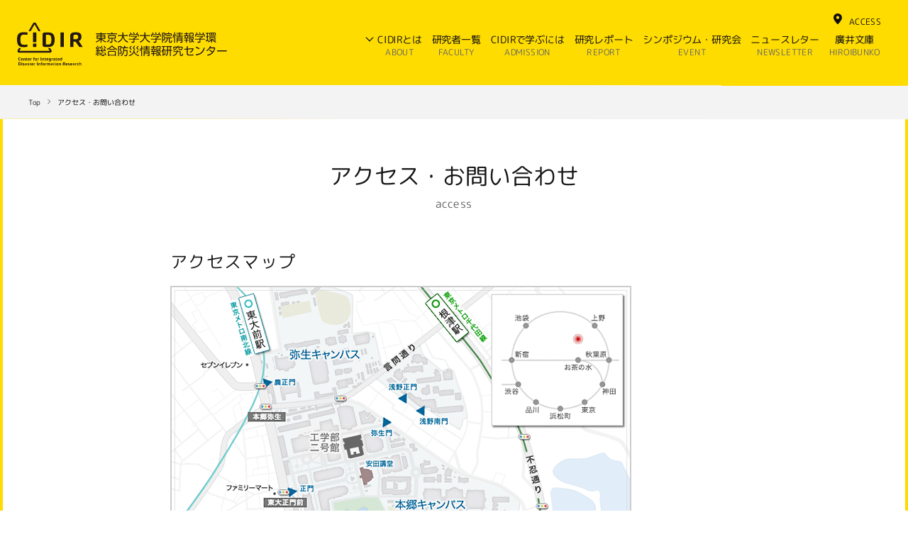

--- FILE ---
content_type: text/html; charset=UTF-8
request_url: https://cidir.iii.u-tokyo.ac.jp/access/
body_size: 8585
content:
<!DOCTYPE html>
<html lang="ja">
<head>
<meta charset="UTF-8">
<meta name="viewport" content="width=device-width, initial-scale=1, viewport-fit=cover">
<meta name="description" content="">
<link href="https://fonts.googleapis.com/css?family=M+PLUS+Rounded+1c" rel="stylesheet">
<link rel="stylesheet" id="fontawesome-style-css" href="https://use.fontawesome.com/releases/v5.6.1/css/all.css">
<link rel="stylesheet" href="https://cidir.iii.u-tokyo.ac.jp/wp/wp-content/themes/cidir/css/ress.css">
<link rel="stylesheet" href="https://cidir.iii.u-tokyo.ac.jp/wp/wp-content/themes/cidir/style.css?ver=0.2.1">
<script>
    (function(d) {
      var config = {
        kitId: 'hwb8lcp',
        scriptTimeout: 3000,
        async: true
      },
      h=d.documentElement,t=setTimeout(function(){h.className=h.className.replace(/\bwf-loading\b/g,"")+" wf-inactive";},config.scriptTimeout),tk=d.createElement("script"),f=false,s=d.getElementsByTagName("script")[0],a;h.className+=" wf-loading";tk.src='https://use.typekit.net/'+config.kitId+'.js';tk.async=true;tk.onload=tk.onreadystatechange=function(){a=this.readyState;if(f||a&&a!="complete"&&a!="loaded")return;f=true;clearTimeout(t);try{Typekit.load(config)}catch(e){}};s.parentNode.insertBefore(tk,s)
    })(document);
</script>
<title>アクセス・お問い合わせ &#8211; CIDIR &#8211; 東京大学大学院情報学環総合防災情報研究センター</title>
<meta name='robots' content='max-image-preview:large' />
	<style>img:is([sizes="auto" i], [sizes^="auto," i]) { contain-intrinsic-size: 3000px 1500px }</style>
	<link rel='dns-prefetch' href='//stats.wp.com' />
<link rel='preconnect' href='//c0.wp.com' />
<script type="text/javascript">
/* <![CDATA[ */
window._wpemojiSettings = {"baseUrl":"https:\/\/s.w.org\/images\/core\/emoji\/15.0.3\/72x72\/","ext":".png","svgUrl":"https:\/\/s.w.org\/images\/core\/emoji\/15.0.3\/svg\/","svgExt":".svg","source":{"concatemoji":"https:\/\/cidir.iii.u-tokyo.ac.jp\/wp\/wp-includes\/js\/wp-emoji-release.min.js?ver=6.7.4"}};
/*! This file is auto-generated */
!function(i,n){var o,s,e;function c(e){try{var t={supportTests:e,timestamp:(new Date).valueOf()};sessionStorage.setItem(o,JSON.stringify(t))}catch(e){}}function p(e,t,n){e.clearRect(0,0,e.canvas.width,e.canvas.height),e.fillText(t,0,0);var t=new Uint32Array(e.getImageData(0,0,e.canvas.width,e.canvas.height).data),r=(e.clearRect(0,0,e.canvas.width,e.canvas.height),e.fillText(n,0,0),new Uint32Array(e.getImageData(0,0,e.canvas.width,e.canvas.height).data));return t.every(function(e,t){return e===r[t]})}function u(e,t,n){switch(t){case"flag":return n(e,"\ud83c\udff3\ufe0f\u200d\u26a7\ufe0f","\ud83c\udff3\ufe0f\u200b\u26a7\ufe0f")?!1:!n(e,"\ud83c\uddfa\ud83c\uddf3","\ud83c\uddfa\u200b\ud83c\uddf3")&&!n(e,"\ud83c\udff4\udb40\udc67\udb40\udc62\udb40\udc65\udb40\udc6e\udb40\udc67\udb40\udc7f","\ud83c\udff4\u200b\udb40\udc67\u200b\udb40\udc62\u200b\udb40\udc65\u200b\udb40\udc6e\u200b\udb40\udc67\u200b\udb40\udc7f");case"emoji":return!n(e,"\ud83d\udc26\u200d\u2b1b","\ud83d\udc26\u200b\u2b1b")}return!1}function f(e,t,n){var r="undefined"!=typeof WorkerGlobalScope&&self instanceof WorkerGlobalScope?new OffscreenCanvas(300,150):i.createElement("canvas"),a=r.getContext("2d",{willReadFrequently:!0}),o=(a.textBaseline="top",a.font="600 32px Arial",{});return e.forEach(function(e){o[e]=t(a,e,n)}),o}function t(e){var t=i.createElement("script");t.src=e,t.defer=!0,i.head.appendChild(t)}"undefined"!=typeof Promise&&(o="wpEmojiSettingsSupports",s=["flag","emoji"],n.supports={everything:!0,everythingExceptFlag:!0},e=new Promise(function(e){i.addEventListener("DOMContentLoaded",e,{once:!0})}),new Promise(function(t){var n=function(){try{var e=JSON.parse(sessionStorage.getItem(o));if("object"==typeof e&&"number"==typeof e.timestamp&&(new Date).valueOf()<e.timestamp+604800&&"object"==typeof e.supportTests)return e.supportTests}catch(e){}return null}();if(!n){if("undefined"!=typeof Worker&&"undefined"!=typeof OffscreenCanvas&&"undefined"!=typeof URL&&URL.createObjectURL&&"undefined"!=typeof Blob)try{var e="postMessage("+f.toString()+"("+[JSON.stringify(s),u.toString(),p.toString()].join(",")+"));",r=new Blob([e],{type:"text/javascript"}),a=new Worker(URL.createObjectURL(r),{name:"wpTestEmojiSupports"});return void(a.onmessage=function(e){c(n=e.data),a.terminate(),t(n)})}catch(e){}c(n=f(s,u,p))}t(n)}).then(function(e){for(var t in e)n.supports[t]=e[t],n.supports.everything=n.supports.everything&&n.supports[t],"flag"!==t&&(n.supports.everythingExceptFlag=n.supports.everythingExceptFlag&&n.supports[t]);n.supports.everythingExceptFlag=n.supports.everythingExceptFlag&&!n.supports.flag,n.DOMReady=!1,n.readyCallback=function(){n.DOMReady=!0}}).then(function(){return e}).then(function(){var e;n.supports.everything||(n.readyCallback(),(e=n.source||{}).concatemoji?t(e.concatemoji):e.wpemoji&&e.twemoji&&(t(e.twemoji),t(e.wpemoji)))}))}((window,document),window._wpemojiSettings);
/* ]]> */
</script>
<style id='wp-emoji-styles-inline-css' type='text/css'>

	img.wp-smiley, img.emoji {
		display: inline !important;
		border: none !important;
		box-shadow: none !important;
		height: 1em !important;
		width: 1em !important;
		margin: 0 0.07em !important;
		vertical-align: -0.1em !important;
		background: none !important;
		padding: 0 !important;
	}
</style>
<link rel='stylesheet' id='wp-block-library-css' href='https://c0.wp.com/c/6.7.4/wp-includes/css/dist/block-library/style.min.css' type='text/css' media='all' />
<link rel='stylesheet' id='mediaelement-css' href='https://c0.wp.com/c/6.7.4/wp-includes/js/mediaelement/mediaelementplayer-legacy.min.css' type='text/css' media='all' />
<link rel='stylesheet' id='wp-mediaelement-css' href='https://c0.wp.com/c/6.7.4/wp-includes/js/mediaelement/wp-mediaelement.min.css' type='text/css' media='all' />
<style id='jetpack-sharing-buttons-style-inline-css' type='text/css'>
.jetpack-sharing-buttons__services-list{display:flex;flex-direction:row;flex-wrap:wrap;gap:0;list-style-type:none;margin:5px;padding:0}.jetpack-sharing-buttons__services-list.has-small-icon-size{font-size:12px}.jetpack-sharing-buttons__services-list.has-normal-icon-size{font-size:16px}.jetpack-sharing-buttons__services-list.has-large-icon-size{font-size:24px}.jetpack-sharing-buttons__services-list.has-huge-icon-size{font-size:36px}@media print{.jetpack-sharing-buttons__services-list{display:none!important}}.editor-styles-wrapper .wp-block-jetpack-sharing-buttons{gap:0;padding-inline-start:0}ul.jetpack-sharing-buttons__services-list.has-background{padding:1.25em 2.375em}
</style>
<style id='classic-theme-styles-inline-css' type='text/css'>
/*! This file is auto-generated */
.wp-block-button__link{color:#fff;background-color:#32373c;border-radius:9999px;box-shadow:none;text-decoration:none;padding:calc(.667em + 2px) calc(1.333em + 2px);font-size:1.125em}.wp-block-file__button{background:#32373c;color:#fff;text-decoration:none}
</style>
<style id='global-styles-inline-css' type='text/css'>
:root{--wp--preset--aspect-ratio--square: 1;--wp--preset--aspect-ratio--4-3: 4/3;--wp--preset--aspect-ratio--3-4: 3/4;--wp--preset--aspect-ratio--3-2: 3/2;--wp--preset--aspect-ratio--2-3: 2/3;--wp--preset--aspect-ratio--16-9: 16/9;--wp--preset--aspect-ratio--9-16: 9/16;--wp--preset--color--black: #000000;--wp--preset--color--cyan-bluish-gray: #abb8c3;--wp--preset--color--white: #ffffff;--wp--preset--color--pale-pink: #f78da7;--wp--preset--color--vivid-red: #cf2e2e;--wp--preset--color--luminous-vivid-orange: #ff6900;--wp--preset--color--luminous-vivid-amber: #fcb900;--wp--preset--color--light-green-cyan: #7bdcb5;--wp--preset--color--vivid-green-cyan: #00d084;--wp--preset--color--pale-cyan-blue: #8ed1fc;--wp--preset--color--vivid-cyan-blue: #0693e3;--wp--preset--color--vivid-purple: #9b51e0;--wp--preset--gradient--vivid-cyan-blue-to-vivid-purple: linear-gradient(135deg,rgba(6,147,227,1) 0%,rgb(155,81,224) 100%);--wp--preset--gradient--light-green-cyan-to-vivid-green-cyan: linear-gradient(135deg,rgb(122,220,180) 0%,rgb(0,208,130) 100%);--wp--preset--gradient--luminous-vivid-amber-to-luminous-vivid-orange: linear-gradient(135deg,rgba(252,185,0,1) 0%,rgba(255,105,0,1) 100%);--wp--preset--gradient--luminous-vivid-orange-to-vivid-red: linear-gradient(135deg,rgba(255,105,0,1) 0%,rgb(207,46,46) 100%);--wp--preset--gradient--very-light-gray-to-cyan-bluish-gray: linear-gradient(135deg,rgb(238,238,238) 0%,rgb(169,184,195) 100%);--wp--preset--gradient--cool-to-warm-spectrum: linear-gradient(135deg,rgb(74,234,220) 0%,rgb(151,120,209) 20%,rgb(207,42,186) 40%,rgb(238,44,130) 60%,rgb(251,105,98) 80%,rgb(254,248,76) 100%);--wp--preset--gradient--blush-light-purple: linear-gradient(135deg,rgb(255,206,236) 0%,rgb(152,150,240) 100%);--wp--preset--gradient--blush-bordeaux: linear-gradient(135deg,rgb(254,205,165) 0%,rgb(254,45,45) 50%,rgb(107,0,62) 100%);--wp--preset--gradient--luminous-dusk: linear-gradient(135deg,rgb(255,203,112) 0%,rgb(199,81,192) 50%,rgb(65,88,208) 100%);--wp--preset--gradient--pale-ocean: linear-gradient(135deg,rgb(255,245,203) 0%,rgb(182,227,212) 50%,rgb(51,167,181) 100%);--wp--preset--gradient--electric-grass: linear-gradient(135deg,rgb(202,248,128) 0%,rgb(113,206,126) 100%);--wp--preset--gradient--midnight: linear-gradient(135deg,rgb(2,3,129) 0%,rgb(40,116,252) 100%);--wp--preset--font-size--small: 13px;--wp--preset--font-size--medium: 20px;--wp--preset--font-size--large: 36px;--wp--preset--font-size--x-large: 42px;--wp--preset--spacing--20: 0.44rem;--wp--preset--spacing--30: 0.67rem;--wp--preset--spacing--40: 1rem;--wp--preset--spacing--50: 1.5rem;--wp--preset--spacing--60: 2.25rem;--wp--preset--spacing--70: 3.38rem;--wp--preset--spacing--80: 5.06rem;--wp--preset--shadow--natural: 6px 6px 9px rgba(0, 0, 0, 0.2);--wp--preset--shadow--deep: 12px 12px 50px rgba(0, 0, 0, 0.4);--wp--preset--shadow--sharp: 6px 6px 0px rgba(0, 0, 0, 0.2);--wp--preset--shadow--outlined: 6px 6px 0px -3px rgba(255, 255, 255, 1), 6px 6px rgba(0, 0, 0, 1);--wp--preset--shadow--crisp: 6px 6px 0px rgba(0, 0, 0, 1);}:where(.is-layout-flex){gap: 0.5em;}:where(.is-layout-grid){gap: 0.5em;}body .is-layout-flex{display: flex;}.is-layout-flex{flex-wrap: wrap;align-items: center;}.is-layout-flex > :is(*, div){margin: 0;}body .is-layout-grid{display: grid;}.is-layout-grid > :is(*, div){margin: 0;}:where(.wp-block-columns.is-layout-flex){gap: 2em;}:where(.wp-block-columns.is-layout-grid){gap: 2em;}:where(.wp-block-post-template.is-layout-flex){gap: 1.25em;}:where(.wp-block-post-template.is-layout-grid){gap: 1.25em;}.has-black-color{color: var(--wp--preset--color--black) !important;}.has-cyan-bluish-gray-color{color: var(--wp--preset--color--cyan-bluish-gray) !important;}.has-white-color{color: var(--wp--preset--color--white) !important;}.has-pale-pink-color{color: var(--wp--preset--color--pale-pink) !important;}.has-vivid-red-color{color: var(--wp--preset--color--vivid-red) !important;}.has-luminous-vivid-orange-color{color: var(--wp--preset--color--luminous-vivid-orange) !important;}.has-luminous-vivid-amber-color{color: var(--wp--preset--color--luminous-vivid-amber) !important;}.has-light-green-cyan-color{color: var(--wp--preset--color--light-green-cyan) !important;}.has-vivid-green-cyan-color{color: var(--wp--preset--color--vivid-green-cyan) !important;}.has-pale-cyan-blue-color{color: var(--wp--preset--color--pale-cyan-blue) !important;}.has-vivid-cyan-blue-color{color: var(--wp--preset--color--vivid-cyan-blue) !important;}.has-vivid-purple-color{color: var(--wp--preset--color--vivid-purple) !important;}.has-black-background-color{background-color: var(--wp--preset--color--black) !important;}.has-cyan-bluish-gray-background-color{background-color: var(--wp--preset--color--cyan-bluish-gray) !important;}.has-white-background-color{background-color: var(--wp--preset--color--white) !important;}.has-pale-pink-background-color{background-color: var(--wp--preset--color--pale-pink) !important;}.has-vivid-red-background-color{background-color: var(--wp--preset--color--vivid-red) !important;}.has-luminous-vivid-orange-background-color{background-color: var(--wp--preset--color--luminous-vivid-orange) !important;}.has-luminous-vivid-amber-background-color{background-color: var(--wp--preset--color--luminous-vivid-amber) !important;}.has-light-green-cyan-background-color{background-color: var(--wp--preset--color--light-green-cyan) !important;}.has-vivid-green-cyan-background-color{background-color: var(--wp--preset--color--vivid-green-cyan) !important;}.has-pale-cyan-blue-background-color{background-color: var(--wp--preset--color--pale-cyan-blue) !important;}.has-vivid-cyan-blue-background-color{background-color: var(--wp--preset--color--vivid-cyan-blue) !important;}.has-vivid-purple-background-color{background-color: var(--wp--preset--color--vivid-purple) !important;}.has-black-border-color{border-color: var(--wp--preset--color--black) !important;}.has-cyan-bluish-gray-border-color{border-color: var(--wp--preset--color--cyan-bluish-gray) !important;}.has-white-border-color{border-color: var(--wp--preset--color--white) !important;}.has-pale-pink-border-color{border-color: var(--wp--preset--color--pale-pink) !important;}.has-vivid-red-border-color{border-color: var(--wp--preset--color--vivid-red) !important;}.has-luminous-vivid-orange-border-color{border-color: var(--wp--preset--color--luminous-vivid-orange) !important;}.has-luminous-vivid-amber-border-color{border-color: var(--wp--preset--color--luminous-vivid-amber) !important;}.has-light-green-cyan-border-color{border-color: var(--wp--preset--color--light-green-cyan) !important;}.has-vivid-green-cyan-border-color{border-color: var(--wp--preset--color--vivid-green-cyan) !important;}.has-pale-cyan-blue-border-color{border-color: var(--wp--preset--color--pale-cyan-blue) !important;}.has-vivid-cyan-blue-border-color{border-color: var(--wp--preset--color--vivid-cyan-blue) !important;}.has-vivid-purple-border-color{border-color: var(--wp--preset--color--vivid-purple) !important;}.has-vivid-cyan-blue-to-vivid-purple-gradient-background{background: var(--wp--preset--gradient--vivid-cyan-blue-to-vivid-purple) !important;}.has-light-green-cyan-to-vivid-green-cyan-gradient-background{background: var(--wp--preset--gradient--light-green-cyan-to-vivid-green-cyan) !important;}.has-luminous-vivid-amber-to-luminous-vivid-orange-gradient-background{background: var(--wp--preset--gradient--luminous-vivid-amber-to-luminous-vivid-orange) !important;}.has-luminous-vivid-orange-to-vivid-red-gradient-background{background: var(--wp--preset--gradient--luminous-vivid-orange-to-vivid-red) !important;}.has-very-light-gray-to-cyan-bluish-gray-gradient-background{background: var(--wp--preset--gradient--very-light-gray-to-cyan-bluish-gray) !important;}.has-cool-to-warm-spectrum-gradient-background{background: var(--wp--preset--gradient--cool-to-warm-spectrum) !important;}.has-blush-light-purple-gradient-background{background: var(--wp--preset--gradient--blush-light-purple) !important;}.has-blush-bordeaux-gradient-background{background: var(--wp--preset--gradient--blush-bordeaux) !important;}.has-luminous-dusk-gradient-background{background: var(--wp--preset--gradient--luminous-dusk) !important;}.has-pale-ocean-gradient-background{background: var(--wp--preset--gradient--pale-ocean) !important;}.has-electric-grass-gradient-background{background: var(--wp--preset--gradient--electric-grass) !important;}.has-midnight-gradient-background{background: var(--wp--preset--gradient--midnight) !important;}.has-small-font-size{font-size: var(--wp--preset--font-size--small) !important;}.has-medium-font-size{font-size: var(--wp--preset--font-size--medium) !important;}.has-large-font-size{font-size: var(--wp--preset--font-size--large) !important;}.has-x-large-font-size{font-size: var(--wp--preset--font-size--x-large) !important;}
:where(.wp-block-post-template.is-layout-flex){gap: 1.25em;}:where(.wp-block-post-template.is-layout-grid){gap: 1.25em;}
:where(.wp-block-columns.is-layout-flex){gap: 2em;}:where(.wp-block-columns.is-layout-grid){gap: 2em;}
:root :where(.wp-block-pullquote){font-size: 1.5em;line-height: 1.6;}
</style>
<link rel='stylesheet' id='contact-form-7-css' href='https://cidir.iii.u-tokyo.ac.jp/wp/wp-content/plugins/contact-form-7/includes/css/styles.css?ver=6.1.4' type='text/css' media='all' />
<link rel="https://api.w.org/" href="https://cidir.iii.u-tokyo.ac.jp/wp-json/" /><link rel="alternate" title="JSON" type="application/json" href="https://cidir.iii.u-tokyo.ac.jp/wp-json/wp/v2/pages/224" /><link rel="EditURI" type="application/rsd+xml" title="RSD" href="https://cidir.iii.u-tokyo.ac.jp/wp/xmlrpc.php?rsd" />
<meta name="generator" content="WordPress 6.7.4" />
<link rel="canonical" href="https://cidir.iii.u-tokyo.ac.jp/access/" />
<link rel='shortlink' href='https://cidir.iii.u-tokyo.ac.jp/?p=224' />
<link rel="alternate" title="oEmbed (JSON)" type="application/json+oembed" href="https://cidir.iii.u-tokyo.ac.jp/wp-json/oembed/1.0/embed?url=https%3A%2F%2Fcidir.iii.u-tokyo.ac.jp%2Faccess%2F" />
<link rel="alternate" title="oEmbed (XML)" type="text/xml+oembed" href="https://cidir.iii.u-tokyo.ac.jp/wp-json/oembed/1.0/embed?url=https%3A%2F%2Fcidir.iii.u-tokyo.ac.jp%2Faccess%2F&#038;format=xml" />
	<style>img#wpstats{display:none}</style>
		<meta property="og:title" content="アクセス・お問い合わせ" />
<meta property="og:description" content="アクセスマップ Googlemap 東京大学大学院情報学環　総合防災情報研究センター 所在地〒113-0033　東京都文京区本郷７丁目３番１号TEL：03-5841-5924 　FAX：03-5841" />
<meta property="og:type" content="article" />
<meta property="og:url" content="https://cidir.iii.u-tokyo.ac.jp/access/" />
<meta property="og:image" content="https://cidir.iii.u-tokyo.ac.jp/wp/wp-content/themes/cidir/img/ogp.jpg" />
<meta property="og:site_name" content="CIDIR - 東京大学大学院情報学環総合防災情報研究センター" />
<meta name="twitter:card" content="summary_large_image" />
<meta property="og:locale" content="ja_JP" />
</head>
<body class="page-template-default page page-id-224 access">
<div id="wrapper" class="wrapper">
    <header id="header" class="header">
        <div class="header-logo">
            <a href="https://cidir.iii.u-tokyo.ac.jp">
                <img class="header-logo-img" src="https://cidir.iii.u-tokyo.ac.jp/wp/wp-content/themes/cidir/img/logo-cidir.svg" alt="東京大学総合防災情報研究センター">
            </a>
        </div>
        <nav class="header-nav-container">
            <ul class="header-nav menu flex-box wf-roundedmplus1c">
                <li class="menu-item -menu01 flex-item has-sub-menu"><a class="no-link" href="javascript:void(0)">CIDIRとは<span>ABOUT</span></a>
                    <ul class="sub-menu">
                        <li class="sub-menu-item"><a href="/activities/">主要な研究活動<span>ACTIVITIES</span></a></li>
                        <li class="sub-menu-item"><a href="/education/">主要な教育活動<span>EDUCATION</span></a></li>
                        <li class="sub-menu-item"><a href="/mission/">CIDIRのミッション<span>MISSION</span></a></li>
                        <li class="sub-menu-item"><a href="/research-org/">研究部門と体制<span>RESEARCH ORG.</span></a></li>
                    </ul>
                </li>
                <li class="menu-item -menu04 flex-item"><a href="/faculty/">研究者一覧<span>FACULTY</span></a></li>
                <li class="menu-item -menu03 flex-item"><a href="/admission/">CIDIRで学ぶには<span>ADMISSION</span></a></li>
                <li class="menu-item -menu05 flex-item"><a href="/report/">研究レポート<span>REPORT</span></a></li>
                <li class="menu-item -menu06 flex-item"><a href="/event/">シンポジウム・研究会<span>EVENT</span></a></li>
                <li class="menu-item -menu07 flex-item"><a href="/newsletter/">ニュースレター<span>NEWSLETTER</span></a></li>
                <li class="menu-item -menu08 flex-item"><a href="/hiroi-bunko/">廣井文庫<span>HIROIBUNKO</span></a></li>
            </ul>
            <div class="header-util wf-roundedmplus1c">
                <a href="/access/">ACCESS</a>
            </div>
        </nav><!-- header-nav-container -->
        <!-- 開閉用ボタン -->
        <div class="modal-navbar">
            <div class="modal-navbar-header">
                <button type="button" class="modal-toggle modal-hamburger">
                    <span class="sr-only">toggle navigation</span>
                    <span class="modal-hamburger-icon"></span>
                </button>
            </div>
        </div>
        <!-- モーダルメニュー -->
        <div id="modal" class="modal-container">
            <div class="modal-brand">
                <a href="https://cidir.iii.u-tokyo.ac.jp">
                    <img class="modal-brand-img" src="https://cidir.iii.u-tokyo.ac.jp/wp/wp-content/themes/cidir/img/logo-cidir.svg" alt="東京大学総合防災情報研究センター" width="">
                </a>
            </div>
            <nav class="modal-nav-container" role="navigation">
                <ul class="modal-nav menu wf-roundedmplus1c">
                    <li class="menu-item -menu01 has-sub-menu"><a class="no-link" href="javascript:void(0)">CIDIRとは<span>ABOUT</span></a>
                        <ul class="sub-menu">
                            <li class="sub-menu-item"><a href="/activities/">主要な研究活動<span>ACTIVITIES</span></a></li>
                            <li class="sub-menu-item"><a href="/education/">主要な教育活動<span>EDUCATION</span></a></li>
                            <li class="sub-menu-item"><a href="/mission/">CIDIRのミッション<span>MISSION</span></a></li>
                            <li class="sub-menu-item"><a href="/research-org/">研究部門と体制<span>RESEARCH ORG.</span></a></li>
                        </ul>
                    </li>
                    <li class="menu-item -menu04"><a href="/faculty/">研究者一覧<span>FACULTY</span></a></li>
                    <li class="menu-item -menu03"><a href="/admission/">CIDIRで学ぶには<span>ADMISSION</span></a></li>
                    <li class="menu-item -menu05"><a href="/report/">研究レポート<span>REPORT</span></a></li>
                    <li class="menu-item -menu06"><a href="/event/">シンポジウム・研究会<span>EVENT</span></a></li>
                    <li class="menu-item -menu07"><a href="/newsletter/">ニュースレター<span>NEWSLETTER</span></a></li>
                    <li class="menu-item -menu08"><a href="/hiroi-bunko/">廣井文庫<span>HIROIBUNKO</span></a></li>
                </ul>
            </nav>
            <div class="header-util">
                <a href="/access/">ACCESS</a>
            </div>
        </div><!-- /.modal-container -->
    </header>


    <main id="main" class="main detail no-primary-contents" role="main">

    <!-- パンくずリスト -->
    <div class="breadcrumbs wf-roundedmplus1c">
        <span property="itemListElement" typeof="ListItem"><a property="item" typeof="WebPage" title="Go to CIDIR - 東京大学大学院情報学環総合防災情報研究センター." href="https://cidir.iii.u-tokyo.ac.jp" class="home" ><span property="name">Top</span></a><meta property="position" content="1"></span><span property="itemListElement" typeof="ListItem"><span property="name" class="post post-page current-item">アクセス・お問い合わせ</span><meta property="url" content="https://cidir.iii.u-tokyo.ac.jp/access/"><meta property="position" content="2"></span>    </div>

    <div class="outer">
        <div class="inner pb80">
            <!-- ************************** contents ************************** -->

                            <h1>アクセス・お問い合わせ                                    <span>access</span>
                </h1>
            
            
<p></p>



<h3 class="wp-block-heading">アクセスマップ</h3>



<div style="height:20px" aria-hidden="true" class="wp-block-spacer"></div>



<figure class="wp-block-image size-large"><img fetchpriority="high" decoding="async" width="650" height="650" src="https://cidir.iii.u-tokyo.ac.jp/wp/wp-content/uploads/2020/08/CIDIR_access_map01_jp.png" alt="" class="wp-image-250" srcset="https://cidir.iii.u-tokyo.ac.jp/wp/wp-content/uploads/2020/08/CIDIR_access_map01_jp.png 650w, https://cidir.iii.u-tokyo.ac.jp/wp/wp-content/uploads/2020/08/CIDIR_access_map01_jp-300x300.png 300w, https://cidir.iii.u-tokyo.ac.jp/wp/wp-content/uploads/2020/08/CIDIR_access_map01_jp-150x150.png 150w" sizes="(max-width: 650px) 100vw, 650px" /></figure>



<p><a href="https://goo.gl/maps/qYYxFCUCPp4KJtJCA" target="_blank" rel="noreferrer noopener">Googlemap</a></p>



<h4 class="wp-block-heading">東京大学大学院情報学環　総合防災情報研究センター</h4>



<p><strong>所在地</strong><br>〒113-0033　東京都文京区本郷７丁目３番１号<br>TEL：03-5841-5924 　FAX：03-5841-0379</p>



<p>●本郷三丁目（地下鉄丸ノ内線）より徒歩9分<br>●本郷三丁目（地下鉄大江戸線）より徒歩6分<br>●湯島駅または根津駅（地下鉄千代田線）より徒歩13分<br>●東大駅前（地下鉄南北線）より徒歩11分</p>



<p><strong>Adress</strong><br>Center for Integrated Disaster Information Research (CIDIR) ,<br>Interfaculty Initiative in Information Studies, The University of Tokyo</p>



<p><strong>Location</strong><br>7-3-1 Hongo, Bunkyo-ku, Tokyo 113-0033, Japan<br>TEL： +81-3-5841-5924 　FAX：+81-3-5841-0379</p>



<p>CIDIR is on Interfaculty Initiatitive in Information Studies, The University of Tokyo (Hongo Campus).</p>

            <!-- ************************** / contents ************************** -->
        </div><!-- /.inner -->
            </div><!-- /.outer -->

</main>

<footer id="footer" class="footer">
        <div class="footer-upper-part">
            <div class="inner">
                <div class="footer-logo-container">
                    <div class="footer-logo">
                        <img src="https://cidir.iii.u-tokyo.ac.jp/wp/wp-content/themes/cidir/img/logo-footer-cidir.svg" alt="東京大学総合防災情報研究センター">
                    </div>
                    <div class="address wf-roundedmplus1c">
                        <span>〒113-0033　東京都文京区本郷７丁目３番１号</span>
                        <span>7-3-1 Hongo, Bunkyo-ku, Tokyo 113-0033, Japan</span>
                    </div>
                </div>
                <div class="footer-banner-container">
                    <ul class="footer-banner clearfix">
                        <li class="banner-item">
                            <a class="banner-item-link" href="http://cidir-db.iii.u-tokyo.ac.jp/cidir/index.html">
                                <img class="banner-item-image" src="https://cidir.iii.u-tokyo.ac.jp/wp/wp-content/themes/cidir/img/banner-cidir-db.png" alt="CIDIR 災害情報調査アーカイブス"></a></li>
                        <li class="banner-item">
                            <a class="banner-item-link" href="https://www.iii.u-tokyo.ac.jp/">
                                <img class="banner-item-image" src="https://cidir.iii.u-tokyo.ac.jp/wp/wp-content/themes/cidir/img/banner-iii-min.png" alt="東京大学大学院 情報学環・学際情報学府"></a></li>
                        <li class="banner-item">
                            <a class="banner-item-link" href="https://www.u-tokyo.ac.jp/ja/index.html">
                                <img class="banner-item-image" src="https://cidir.iii.u-tokyo.ac.jp/wp/wp-content/themes/cidir/img/banner-u-tokyo-min.png" alt="東京大学"></a></li>
                        <li class="banner-item">
                            <a class="banner-item-link" href="https://www.eri.u-tokyo.ac.jp/">
                                <img class="banner-item-image" src="https://cidir.iii.u-tokyo.ac.jp/wp/wp-content/themes/cidir/img/banner-eri.png" alt="東京大学地震研究所"></a></li>
                        <li class="banner-item">
                            <a class="banner-item-link" href="https://www.iis.u-tokyo.ac.jp/ja/">
                                <img class="banner-item-image" src="https://cidir.iii.u-tokyo.ac.jp/wp/wp-content/themes/cidir/img/banner-iis.png" alt="東京大学生産技術研究所"></a></li>
                        <li class="banner-item">
                            <a class="banner-item-link" href="https://www.jsnds.org/">
                                <img class="banner-item-image" src="https://cidir.iii.u-tokyo.ac.jp/wp/wp-content/themes/cidir/img/banner-jsnds.png" alt="日本自然災害学会"></a></li>
                        <li class="banner-item">
                            <a class="banner-item-link" href="https://isss.jp.net/">
                                <img class="banner-item-image" src="https://cidir.iii.u-tokyo.ac.jp/wp/wp-content/themes/cidir/img/banner-isss.png" alt="地域安全学会"></a></li>
                        <li class="banner-item">
                            <a class="banner-item-link" href="http://www.jasdis.gr.jp/">
                                <img class="banner-item-image" src="https://cidir.iii.u-tokyo.ac.jp/wp/wp-content/themes/cidir/img/banner-jasdis.png" alt="日本災害情報学会"></a></li>
                        <li class="banner-item">
                            <a class="banner-item-link" href="http://f-gakkai.net/">
                                <img class="banner-item-image" src="https://cidir.iii.u-tokyo.ac.jp/wp/wp-content/themes/cidir/img/banner-jsdrr.png" alt="日本災害復興学会"></a></li>
                        <li class="banner-item item10">
                            <a class="banner-item-link" href="https://cidir.iii.u-tokyo.ac.jp/iidprr/">
                                <img class="banner-item-image" src="https://cidir.iii.u-tokyo.ac.jp/wp/wp-content/themes/cidir/img/banner-iidprr.png" alt="災害・復興知連携研究機構"></a></li>
                        <!-- <li class="banner-item">
                            <a class="banner-item-link" href="">
                                <img class="banner-item-image" src="https://cidir.iii.u-tokyo.ac.jp/wp/wp-content/themes/cidir/img/banner-dummy.png" alt=""></a></li> -->
                    </ul>
                </div>
            </div>
        </div><!-- /.footer-upper-part -->
        <div class="footer-lower-part">
            <div class="inner flex-box">
                <nav class="footer-nav-container flex-item">
                    <ul class="footer-nav">
                        <li class="item"><a href="/sitemap/">SITEMAP</a></li>
                        <li class="item"><a href="/privacypolicy/">PRIVACY POLICY</a></li>
                    </ul>
                </nav>
                <div class="copyright flex-item">Copyright 2020 東京大学情報学環総合防災情報研究センター<br class="disp-sp">All Rights Reserved.</div>
            </div>
        </div>
    </footer>
</div><!-- /#wrapper -->
<script src="https://code.jquery.com/jquery-3.5.1.min.js"></script>
<script src="https://cidir.iii.u-tokyo.ac.jp/wp/wp-content/themes/cidir/js/script.js?ver=1.0.1"></script>


<script>
// home header
$( function() {
    var imgHeight = $( '.hero-container' ).outerHeight(); //画像の高さを取得。これがイベント発火位置になる。
    var header = $( 'header' ); //ヘッダーコンテンツ
    console.log( imgHeight );
    console.log( header.height() );
    imgHeight = imgHeight - header.height() - 330;

    $( window ).on( 'load scroll', function() {
        if ( $( window ).scrollTop() < imgHeight ) {
            //メインビジュアル内にいるので、クラスを外す。
            header.addClass( 'headerColor-none' );
            header.removeClass( 'headerColor-default' );
        } else {
            //メインビジュアルより下までスクロールしたので、クラスを付けて色を変える
            header.removeClass( 'headerColor-none' );
            header.addClass( 'headerColor-default' );
        }
    });
});
</script>


<script type="text/javascript" src="https://c0.wp.com/c/6.7.4/wp-includes/js/dist/hooks.min.js" id="wp-hooks-js"></script>
<script type="text/javascript" src="https://c0.wp.com/c/6.7.4/wp-includes/js/dist/i18n.min.js" id="wp-i18n-js"></script>
<script type="text/javascript" id="wp-i18n-js-after">
/* <![CDATA[ */
wp.i18n.setLocaleData( { 'text direction\u0004ltr': [ 'ltr' ] } );
/* ]]> */
</script>
<script type="text/javascript" src="https://cidir.iii.u-tokyo.ac.jp/wp/wp-content/plugins/contact-form-7/includes/swv/js/index.js?ver=6.1.4" id="swv-js"></script>
<script type="text/javascript" id="contact-form-7-js-translations">
/* <![CDATA[ */
( function( domain, translations ) {
	var localeData = translations.locale_data[ domain ] || translations.locale_data.messages;
	localeData[""].domain = domain;
	wp.i18n.setLocaleData( localeData, domain );
} )( "contact-form-7", {"translation-revision-date":"2025-11-30 08:12:23+0000","generator":"GlotPress\/4.0.3","domain":"messages","locale_data":{"messages":{"":{"domain":"messages","plural-forms":"nplurals=1; plural=0;","lang":"ja_JP"},"This contact form is placed in the wrong place.":["\u3053\u306e\u30b3\u30f3\u30bf\u30af\u30c8\u30d5\u30a9\u30fc\u30e0\u306f\u9593\u9055\u3063\u305f\u4f4d\u7f6e\u306b\u7f6e\u304b\u308c\u3066\u3044\u307e\u3059\u3002"],"Error:":["\u30a8\u30e9\u30fc:"]}},"comment":{"reference":"includes\/js\/index.js"}} );
/* ]]> */
</script>
<script type="text/javascript" id="contact-form-7-js-before">
/* <![CDATA[ */
var wpcf7 = {
    "api": {
        "root": "https:\/\/cidir.iii.u-tokyo.ac.jp\/wp-json\/",
        "namespace": "contact-form-7\/v1"
    }
};
/* ]]> */
</script>
<script type="text/javascript" src="https://cidir.iii.u-tokyo.ac.jp/wp/wp-content/plugins/contact-form-7/includes/js/index.js?ver=6.1.4" id="contact-form-7-js"></script>
<script type="text/javascript" id="jetpack-stats-js-before">
/* <![CDATA[ */
_stq = window._stq || [];
_stq.push([ "view", JSON.parse("{\"v\":\"ext\",\"blog\":\"192380821\",\"post\":\"224\",\"tz\":\"9\",\"srv\":\"cidir.iii.u-tokyo.ac.jp\",\"j\":\"1:14.6\"}") ]);
_stq.push([ "clickTrackerInit", "192380821", "224" ]);
/* ]]> */
</script>
<script type="text/javascript" src="https://stats.wp.com/e-202604.js" id="jetpack-stats-js" defer="defer" data-wp-strategy="defer"></script>
</body>
</html>


--- FILE ---
content_type: image/svg+xml
request_url: https://cidir.iii.u-tokyo.ac.jp/wp/wp-content/themes/cidir/img/logo-cidir.svg
body_size: 41758
content:
<?xml version="1.0" encoding="UTF-8"?>
<svg width="365px" height="76px" viewBox="0 0 365 76" version="1.1" xmlns="http://www.w3.org/2000/svg" xmlns:xlink="http://www.w3.org/1999/xlink">
    <title>Group 148</title>
    <defs>
        <polygon id="path-1" points="0.44251153 0.0137907762 21.3493282 0.0137907762 21.3493282 15.2665616 0.44251153 15.2665616"></polygon>
        <polygon id="path-3" points="0.442109299 0.421940289 3.78867098 0.421940289 3.78867098 4.59692538 0.442109299 4.59692538"></polygon>
        <polygon id="path-5" points="0.0946392013 0.212090645 2.41640164 0.212090645 2.41640164 5.17154106 0.0946392013 5.17154106"></polygon>
        <polygon id="path-7" points="0.503535714 0.421940289 3.85009739 0.421940289 3.85009739 4.59692538 0.503535714 4.59692538"></polygon>
        <polygon id="path-9" points="0.404127203 0.212090645 2.72588964 0.212090645 2.72588964 5.17154106 0.404127203 5.17154106"></polygon>
        <polygon id="path-11" points="0.260818054 0.421940289 3.60737973 0.421940289 3.60737973 4.59692538 0.260818054 4.59692538"></polygon>
    </defs>
    <g id="Symbols" stroke="none" stroke-width="1" fill="none" fill-rule="evenodd">
        <g id="header" transform="translate(-40.000000, -24.000000)">
            <g id="Group-6">
                <g id="Group-148" transform="translate(40.000000, 24.000000)">
                    <g id="Group-3" transform="translate(19.536933, 0.560825)">
                        <mask id="mask-2" fill="white">
                            <use xlink:href="#path-1"></use>
                        </mask>
                        <g id="Clip-2"></g>
                        <path d="M4.06891104,15.2665616 L10.8959199,3.44212027 L17.7229287,15.2665616 L21.3493282,15.2665616 L13.5155927,1.69873631 C12.8973062,0.6276527 11.942295,0.0133885452 10.8953452,0.0133885452 C9.84954471,0.0139631609 8.89395885,0.628227315 8.276247,1.69873631 L0.44251153,15.2665616 L4.06891104,15.2665616 Z" id="Fill-1" fill="#231815" mask="url(#mask-2)"></path>
                    </g>
                    <path d="M57.5314406,44.6580958 L53.9050411,44.6580958 L56.7999548,49.6721922 L4.06575066,49.6721922 L6.9600898,44.6580958 L3.33369029,44.6580958 L1.24611155,48.2741522 C0.627825084,49.3458105 0.573236595,50.4795272 1.09671147,51.3862707 C1.62018635,52.2930142 2.62978609,52.8124668 3.86635902,52.8124668 L56.9993465,52.8124668 C58.236494,52.8124668 59.2455191,52.2924396 59.768994,51.3856961 C60.2924689,50.4795272 60.2378804,49.3452358 59.6190193,48.2741522 L57.5314406,44.6580958 Z" id="Fill-4" fill="#231815"></path>
                    <polygon id="Fill-6" fill="#FFDC00" points="30.4327378 8.27912008 7.76932105 47.5334152 53.0967292 47.5334152"></polygon>
                    <path d="M18.2550228,41.286998 C18.3440882,41.9282691 18.0768919,42.3195824 17.3649431,42.5695402 C16.4737142,42.9252273 15.1825528,43.2102367 11.442954,43.2102367 C2.71626575,43.3176898 5.74615673e-05,38.864993 5.74615673e-05,30.3520618 C5.74615673e-05,21.5190696 2.67144573,17.5657138 11.442954,17.5657138 C14.6929802,17.5657138 16.5185342,17.8145224 17.5424993,18.0282794 C18.1211373,18.1707841 18.4331536,18.4919943 18.3440882,18.9545599 L17.9878265,21.6615743 C17.9435811,21.9109575 17.7206302,22.0890884 17.4086139,22.0890884 C16.9190413,22.0890884 14.9601765,21.7328267 12.7783608,21.7328267 C7.88091142,21.6259482 5.87722657,22.7297849 5.87722657,30.3520618 C5.87722657,37.9749133 7.79184599,39.1856285 12.6002299,39.1856285 C15.2273728,39.1856285 16.5633542,38.7581145 17.3201231,38.7581145 C17.6763848,38.7581145 17.8987611,38.9362453 17.9435811,39.2212547 L18.2550228,41.286998 Z" id="Fill-8" fill="#231815"></path>
                    <path d="M50.7564345,22.0536346 C50.4892382,22.0536346 50.1777965,22.338644 50.1777965,22.4805741 L50.1777965,38.366399 C50.1777965,38.5089036 50.4892382,38.793913 50.7564345,38.793913 L53.7392644,38.793913 C57.7914542,38.793913 59.705499,37.5826232 59.705499,30.4234865 C59.705499,23.2643498 57.7914542,22.0536346 53.7392644,22.0536346 L50.7564345,22.0536346 Z M54.2294116,17.9571995 C62.1102656,17.9571995 65.4045372,21.519242 65.3602918,30.4234865 C65.3602918,39.2564786 62.1102656,42.8897735 54.2294116,42.8897735 L47.7736045,42.8897735 C45.8589851,42.8897735 44.5230037,41.5716052 44.5230037,40.1115067 L44.5230037,20.5573354 C44.5230037,19.0259846 46.1704268,17.9571995 47.9069154,17.9571995 L54.2294116,17.9571995 Z" id="Fill-10" fill="#231815"></path>
                    <path d="M80.542155,17.9572569 C81.0765476,17.9572569 81.3437439,18.171014 81.3437439,18.5629019 L81.3437439,42.2841861 C81.3437439,42.676074 81.0765476,42.889831 80.542155,42.889831 L76.3129837,42.889831 C75.8228365,42.889831 75.5556402,42.676074 75.5556402,42.2841861 L75.5556402,18.5629019 C75.5556402,18.171014 75.8228365,17.9572569 76.3129837,17.9572569 L80.542155,17.9572569 Z" id="Fill-12" fill="#231815"></path>
                    <path d="M101.601475,29.6400555 C105.208337,29.6400555 106.366188,28.3224618 106.366188,25.686125 C106.366188,22.5877973 104.896321,21.7327692 101.958311,21.7327692 C99.0633973,21.7327692 97.9957613,22.516545 97.9957613,24.9736016 L97.9957613,29.1769153 C97.9957613,29.4969762 98.2181376,29.6400555 98.5738247,29.6400555 L101.601475,29.6400555 Z M92.3403939,24.5466622 C92.3403939,20.23647 94.2107679,17.6369087 101.958311,17.6369087 C108.681314,17.6369087 112.020406,19.6313997 112.020406,25.4729426 C112.020406,29.7113078 110.194852,31.2432332 107.612529,32.4533738 C107.256268,32.5958785 107.256268,32.6677055 107.434398,32.9527148 L113.935025,42.4264034 C114.157402,42.6763613 113.89078,42.8901183 113.667829,42.8901183 L108.992756,42.8901183 C108.414118,42.8901183 108.057856,42.6763613 107.879726,42.3907773 L101.958311,34.0565516 C101.824426,33.8427945 101.601475,33.735916 101.245788,33.735916 L98.5738247,33.735916 C98.2181376,33.735916 97.9957613,33.8784207 97.9957613,34.1990562 L97.9957613,42.4264034 C97.9957613,42.7476136 97.8176305,42.8901183 97.4165487,42.8901183 L92.9196065,42.8901183 C92.5190994,42.8901183 92.3403939,42.7476136 92.3403939,42.4264034 L92.3403939,24.5466622 Z" id="Fill-14" fill="#231815"></path>
                    <path d="M33.5258365,34.8413616 L33.5258365,18.5624996 C33.5258365,18.1706117 33.2592148,17.9574293 32.7242477,17.9574293 L28.4950763,17.9574293 C28.0049291,17.9574293 27.7377328,18.1706117 27.7377328,18.5624996 L27.7377328,34.8413616 L33.5258365,34.8413616 Z" id="Fill-16" fill="#231815"></path>
                    <path d="M27.7378478,37.0640325 L27.7378478,42.2838413 C27.7378478,42.6763038 28.0044694,42.8900608 28.4946166,42.8900608 L32.7243626,42.8900608 C33.2587552,42.8900608 33.5259514,42.6763038 33.5259514,42.2838413 L33.5259514,37.0640325 L27.7378478,37.0640325 Z" id="Fill-18" fill="#231815"></path>
                    <path d="M5.93497544,65.9306553 C5.95221391,66.0714362 5.89992388,66.1582031 5.76029228,66.2127916 C5.58618373,66.291514 5.33335283,66.3541471 4.60129246,66.3541471 C2.89353468,66.3777063 2.36144057,65.3968374 2.36144057,63.5218664 C2.36144057,61.5750685 2.88434083,60.7039512 4.60129246,60.7039512 C5.23796663,60.7039512 5.59480296,60.7591143 5.79534383,60.8062328 C5.90911774,60.8378366 5.970027,60.9085143 5.95221391,61.0102213 L5.88268541,61.6066724 C5.87406618,61.6612609 5.83039539,61.7009094 5.76891151,61.7009094 C5.67352531,61.7009094 5.28968204,61.622187 4.86274259,61.622187 C3.90428365,61.5986278 3.51182115,61.8422648 3.51182115,63.5218664 C3.51182115,65.2003188 3.88704518,65.4675151 4.82826565,65.4675151 C5.34197207,65.4675151 5.6034222,65.3732781 5.75167304,65.3732781 C5.82177615,65.3732781 5.86487233,65.4129266 5.87406618,65.4755597 L5.93497544,65.9306553 Z" id="Fill-20" fill="#231815"></path>
                    <path d="M9.2036767,63.9609877 C9.26458596,63.9609877 9.27377981,63.9374285 9.27377981,63.89031 C9.27377981,63.1915773 9.03818738,63.003678 8.6026287,63.003678 C8.09696691,63.003678 7.82689754,63.1915773 7.82689754,63.89031 C7.82689754,63.9374285 7.84413601,63.9609877 7.89642604,63.9609877 L9.2036767,63.9609877 Z M10.0489364,65.8520479 C10.0839879,65.9934034 10.0230786,66.110625 9.88344704,66.1738327 C9.68290617,66.2680696 9.21229593,66.3462174 8.66353796,66.3462174 C7.35628731,66.3462174 6.78109702,65.8440033 6.78109702,64.2592133 C6.78109702,62.6422448 7.40800272,62.1791045 8.58481562,62.1791045 C9.69210002,62.1791045 10.2150003,62.7209671 10.2150003,63.8587061 L10.2150003,64.1569317 C10.2150003,64.5258349 10.0316979,64.6746604 9.63923538,64.6746604 L7.88780681,64.6746604 C7.84413601,64.6746604 7.82689754,64.6907496 7.82689754,64.7217789 L7.82689754,64.7614274 C7.82689754,65.3262746 8.05329612,65.5227931 8.7416857,65.5227931 C9.27377981,65.5227931 9.63923538,65.3889077 9.77886699,65.3889077 C9.86620857,65.3889077 9.92711783,65.4360262 9.94493091,65.5227931 L10.0489364,65.8520479 Z" id="Fill-22" fill="#231815"></path>
                    <path d="M11.2176472,63.6546026 C11.2176472,62.752456 11.4790973,62.1795642 12.9610311,62.1795642 C14.4423903,62.1795642 14.6952212,62.752456 14.6952212,63.6546026 L14.6952212,66.1737178 C14.6952212,66.2283062 14.6601697,66.2834693 14.5642088,66.2834693 L13.7798585,66.2834693 C13.6752784,66.2834693 13.6494207,66.2283062 13.6494207,66.1737178 L13.6494207,63.7172358 C13.6494207,63.1523885 13.4488798,63.042637 12.9610311,63.042637 C12.481227,63.042637 12.2634477,63.1523885 12.2634477,63.7172358 L12.2634477,66.1737178 C12.2634477,66.2443955 12.2197769,66.2834693 12.1416292,66.2834693 L11.3394657,66.2834693 C11.261318,66.2834693 11.2176472,66.2443955 11.2176472,66.1737178 L11.2176472,63.6546026 Z" id="Fill-24" fill="#231815"></path>
                    <path d="M16.5605961,61.394869 C16.7088469,61.394869 16.7525177,61.4655468 16.7697562,61.5747238 L16.8479039,62.1165863 C16.8743362,62.2263379 16.9266263,62.2498972 17.0398256,62.2498972 L17.8327952,62.2498972 C17.928756,62.2498972 17.981046,62.2970157 17.981046,62.3837826 L17.981046,62.9405852 C17.981046,63.0267776 17.928756,63.073896 17.8327952,63.073896 L16.9875355,63.073896 C16.9352455,63.073896 16.8915747,63.1054999 16.8915747,63.1600884 L16.8915747,65.0126493 C16.8915747,65.279271 16.9875355,65.4677449 17.4673396,65.4677449 C17.7460282,65.4677449 17.8506083,65.4286711 17.981046,65.4286711 C18.0425299,65.4286711 18.0856261,65.4757896 18.0942453,65.5458927 L18.1643484,66.0400621 C18.1815869,66.1578584 18.1292969,66.2130215 17.9982845,66.26014 C17.737409,66.3388623 17.4845781,66.3543769 17.3190888,66.3543769 C16.1250374,66.3543769 15.8457742,65.9228406 15.8457742,65.1063117 L15.8457742,61.5126653 C15.8457742,61.4500322 15.889445,61.394869 15.9767866,61.394869 L16.5605961,61.394869 Z" id="Fill-26" fill="#231815"></path>
                    <path d="M21.1625781,63.9609877 C21.2234873,63.9609877 21.2326812,63.9374285 21.2326812,63.89031 C21.2326812,63.1915773 20.9970888,63.003678 20.5615301,63.003678 C20.0558683,63.003678 19.7857989,63.1915773 19.7857989,63.89031 C19.7857989,63.9374285 19.8030374,63.9609877 19.8553274,63.9609877 L21.1625781,63.9609877 Z M22.0078377,65.8520479 C22.0428893,65.9934034 21.98198,66.110625 21.8423484,66.1738327 C21.6418076,66.2680696 21.1711973,66.3462174 20.6224394,66.3462174 C19.3151887,66.3462174 18.7399984,65.8440033 18.7399984,64.2592133 C18.7399984,62.6422448 19.3674787,62.1791045 20.543717,62.1791045 C21.6510014,62.1791045 22.1739017,62.7209671 22.1739017,63.8587061 L22.1739017,64.1569317 C22.1739017,64.5258349 21.9905993,64.6746604 21.5987114,64.6746604 L19.8467082,64.6746604 C19.8030374,64.6746604 19.7857989,64.6907496 19.7857989,64.7217789 L19.7857989,64.7614274 C19.7857989,65.3262746 20.0121975,65.5227931 20.7005871,65.5227931 C21.2326812,65.5227931 21.5987114,65.3889077 21.7377684,65.3889077 C21.82511,65.3889077 21.8860192,65.4360262 21.9038323,65.5227931 L22.0078377,65.8520479 Z" id="Fill-28" fill="#231815"></path>
                    <path d="M23.1765486,63.3802237 C23.1765486,62.4545178 23.5339595,62.1792769 24.3619807,62.1792769 C24.8061586,62.1792769 25.1026603,62.2263954 25.2945819,62.2815585 C25.4865036,62.328677 25.5295997,62.3993547 25.4865036,62.5952987 L25.4164004,62.9406427 C25.4077812,63.026835 25.3554912,63.0814235 25.2681496,63.0814235 C25.1463311,63.0814235 24.9113133,63.034305 24.6671016,63.034305 C24.3183099,63.034305 24.2223491,63.1446312 24.2223491,63.4825052 L24.2223491,66.1734304 C24.2223491,66.2285936 24.1786783,66.2837567 24.0919113,66.2837567 L23.3075609,66.2837567 C23.2202193,66.2837567 23.1765486,66.2285936 23.1765486,66.1734304 L23.1765486,63.3802237 Z" id="Fill-30" fill="#231815"></path>
                    <path d="M28.5195549,62.0070646 C28.5195549,61.0175764 28.9292559,60.7273955 29.8446187,60.7273955 C30.149165,60.7273955 30.4019959,60.7589993 30.5157698,60.8141624 C30.6289691,60.8693256 30.6726399,60.9400033 30.6462075,61.0807841 L30.576679,61.4968059 C30.558866,61.5749536 30.5416275,61.6140275 30.4542859,61.6140275 C30.3324674,61.6140275 30.2278873,61.566909 29.9750564,61.566909 C29.6613163,61.566909 29.5653555,61.7318237 29.5653555,62.0145346 L29.5653555,62.1714047 C29.5653555,62.2265678 29.6090262,62.250127 29.6699355,62.250127 L30.3933766,62.250127 C30.4893375,62.250127 30.5416275,62.2972455 30.5416275,62.3834379 L30.5416275,62.9327704 C30.5416275,63.0189628 30.4893375,63.0660813 30.3933766,63.0660813 L29.6699355,63.0660813 C29.600407,63.0660813 29.5653555,63.0971105 29.5653555,63.1603182 L29.5653555,66.1736028 C29.5653555,66.2287659 29.5308785,66.2833544 29.4435369,66.2833544 L28.6678058,66.2833544 C28.571845,66.2833544 28.5195549,66.2287659 28.5195549,66.1736028 L28.5195549,63.1522736 C28.5195549,63.0896405 28.4936972,63.0660813 28.432788,63.0660813 L28.0575639,63.0660813 C27.9616031,63.0660813 27.9093131,63.0189628 27.9093131,62.9327704 L27.9093131,62.3834379 C27.9093131,62.2972455 27.9616031,62.250127 28.0575639,62.250127 L28.432788,62.250127 C28.4936972,62.250127 28.5195549,62.2265678 28.5195549,62.1714047 L28.5195549,62.0070646 Z" id="Fill-32" fill="#231815"></path>
                    <path d="M32.1282563,64.2511112 C32.1282563,65.2474948 32.2851264,65.4911318 32.8603166,65.4911318 C33.4268877,65.4911318 33.5751385,65.2474948 33.5751385,64.2511112 C33.5751385,63.2782868 33.4268877,63.0421198 32.8603166,63.0421198 C32.3023648,63.0421198 32.1282563,63.2621976 32.1282563,64.2511112 M34.6381775,64.2511112 C34.6381775,65.8203866 34.2026189,66.3542045 32.8603166,66.3542045 C31.5093952,66.3542045 31.0646427,65.8203866 31.0646427,64.2511112 C31.0646427,62.705395 31.5093952,62.1796217 32.8603166,62.1796217 C34.2026189,62.1796217 34.6381775,62.705395 34.6381775,64.2511112" id="Fill-34" fill="#231815"></path>
                    <path d="M35.649731,63.3802237 C35.649731,62.4545178 36.0071419,62.1792769 36.8351631,62.1792769 C37.279341,62.1792769 37.5758427,62.2263954 37.7677643,62.2815585 C37.959686,62.328677 38.0027822,62.3993547 37.959686,62.5952987 L37.8895829,62.9406427 C37.8809636,63.026835 37.8286736,63.0814235 37.741332,63.0814235 C37.6195135,63.0814235 37.3844957,63.034305 37.140284,63.034305 C36.7914923,63.034305 36.6955315,63.1446312 36.6955315,63.4825052 L36.6955315,66.1734304 C36.6955315,66.2285936 36.6518607,66.2837567 36.5650937,66.2837567 L35.7807433,66.2837567 C35.6934018,66.2837567 35.649731,66.2285936 35.649731,66.1734304 L35.649731,63.3802237 Z" id="Fill-36" fill="#231815"></path>
                    <path d="M41.9427494,60.7905457 C42.0473295,60.7905457 42.0996195,60.8376642 42.0996195,60.9238566 L42.0996195,66.1499861 C42.0996195,66.2367531 42.0473295,66.2838716 41.9427494,66.2838716 L41.1147283,66.2838716 C41.0193421,66.2838716 40.9664774,66.2367531 40.9664774,66.1499861 L40.9664774,60.9238566 C40.9664774,60.8376642 41.0193421,60.7905457 41.1147283,60.7905457 L41.9427494,60.7905457 Z" id="Fill-38" fill="#231815"></path>
                    <path d="M43.416064,63.6546026 C43.416064,62.752456 43.6775142,62.1795642 45.159448,62.1795642 C46.6408072,62.1795642 46.8936381,62.752456 46.8936381,63.6546026 L46.8936381,66.1737178 C46.8936381,66.2283062 46.8585865,66.2834693 46.7626257,66.2834693 L45.9782753,66.2834693 C45.8736953,66.2834693 45.8478376,66.2283062 45.8478376,66.1737178 L45.8478376,63.7172358 C45.8478376,63.1523885 45.6472967,63.042637 45.159448,63.042637 C44.6796439,63.042637 44.4618645,63.1523885 44.4618645,63.7172358 L44.4618645,66.1737178 C44.4618645,66.2443955 44.4181938,66.2834693 44.340046,66.2834693 L43.5378825,66.2834693 C43.4597348,66.2834693 43.416064,66.2443955 43.416064,66.1737178 L43.416064,63.6546026 Z" id="Fill-40" fill="#231815"></path>
                    <path d="M48.7590129,61.394869 C48.9072638,61.394869 48.95036,61.4655468 48.968173,61.5747238 L49.0463208,62.1165863 C49.0727531,62.2263379 49.1250431,62.2498972 49.2382424,62.2498972 L50.031212,62.2498972 C50.1271729,62.2498972 50.1794629,62.2970157 50.1794629,62.3837826 L50.1794629,62.9405852 C50.1794629,63.0267776 50.1271729,63.073896 50.031212,63.073896 L49.1859524,63.073896 C49.1336624,63.073896 49.0905662,63.1054999 49.0905662,63.1600884 L49.0905662,65.0126493 C49.0905662,65.279271 49.1859524,65.4677449 49.6657565,65.4677449 C49.9444451,65.4677449 50.0490251,65.4286711 50.1794629,65.4286711 C50.2409468,65.4286711 50.2840429,65.4757896 50.2926622,65.5458927 L50.3627653,66.0400621 C50.3800037,66.1578584 50.3277137,66.2130215 50.1967013,66.26014 C49.9358258,66.3388623 49.6829949,66.3543769 49.5175056,66.3543769 C48.3234543,66.3543769 48.044191,65.9228406 48.044191,65.1063117 L48.044191,61.5126653 C48.044191,61.4500322 48.0878618,61.394869 48.1752034,61.394869 L48.7590129,61.394869 Z" id="Fill-42" fill="#231815"></path>
                    <path d="M53.3607076,63.9609877 C53.4216169,63.9609877 53.4308107,63.9374285 53.4308107,63.89031 C53.4308107,63.1915773 53.1952183,63.003678 52.7596596,63.003678 C52.2539978,63.003678 51.9839285,63.1915773 51.9839285,63.89031 C51.9839285,63.9374285 52.0011669,63.9609877 52.053457,63.9609877 L53.3607076,63.9609877 Z M54.2059673,65.8520479 C54.2410188,65.9934034 54.1801096,66.110625 54.040478,66.1738327 C53.8399371,66.2680696 53.3693269,66.3462174 52.8205689,66.3462174 C51.5133182,66.3462174 50.938128,65.8440033 50.938128,64.2592133 C50.938128,62.6422448 51.5656083,62.1791045 52.7418466,62.1791045 C53.849131,62.1791045 54.3720312,62.7209671 54.3720312,63.8587061 L54.3720312,64.1569317 C54.3720312,64.5258349 54.1887288,64.6746604 53.7968409,64.6746604 L52.0448377,64.6746604 C52.0011669,64.6746604 51.9839285,64.6907496 51.9839285,64.7217789 L51.9839285,64.7614274 C51.9839285,65.3262746 52.2103271,65.5227931 52.8987166,65.5227931 C53.4308107,65.5227931 53.7968409,65.3889077 53.9358979,65.3889077 C54.0232395,65.3889077 54.0841488,65.4360262 54.1019618,65.5227931 L54.2059673,65.8520479 Z" id="Fill-44" fill="#231815"></path>
                    <path d="M57.7626659,63.6389156 C57.7626659,63.2625424 57.5104096,63.0505092 57.047844,63.0505092 C56.4818476,63.0505092 56.2462552,63.2625424 56.2462552,64.1566444 C56.2462552,65.051321 56.4990861,65.3030026 56.9869348,65.3030026 C57.3092942,65.3030026 57.4925966,65.2242803 57.6144151,65.0903948 C57.7017567,64.9967325 57.7626659,64.847907 57.7626659,64.61174 L57.7626659,63.6389156 Z M57.7276144,65.8678498 C57.4753581,66.0637938 57.2311464,66.1655007 56.7950131,66.1655007 C55.7319741,66.1655007 55.2004546,65.6948905 55.2004546,64.1566444 C55.2004546,62.8465206 55.5837233,62.1793918 56.8214454,62.1793918 C57.3271072,62.1793918 57.7103759,62.3207473 57.9109168,62.5954136 C57.971826,62.6660913 57.9896391,62.6735613 58.0154968,62.5954136 L58.0942192,62.4149843 C58.1551284,62.2816734 58.2418954,62.2500696 58.381527,62.2500696 L58.6602156,62.2500696 C58.7561764,62.2500696 58.8084664,62.297188 58.8084664,62.3833804 L58.8084664,66.18159 C58.8084664,67.3038144 58.2332762,67.8847508 56.8823547,67.8847508 C56.2899259,67.8847508 55.8888442,67.7979839 55.7670257,67.7508654 C55.6538264,67.7117915 55.6273941,67.6566284 55.6446325,67.5313622 L55.7061164,67.1308551 C55.7147357,67.0366181 55.7584064,66.9820296 55.8629865,66.9820296 C56.0198566,66.9820296 56.3680737,67.0521327 56.7777747,67.0521327 C57.5799381,67.0521327 57.7626659,66.7699964 57.7626659,66.1028676 L57.7626659,65.8678498 L57.7276144,65.8678498 Z" id="Fill-46" fill="#231815"></path>
                    <path d="M59.9943008,63.3802237 C59.9943008,62.4545178 60.3517118,62.1792769 61.1797329,62.1792769 C61.6239109,62.1792769 61.9204125,62.2263954 62.1123342,62.2815585 C62.3042558,62.328677 62.347352,62.3993547 62.3042558,62.5952987 L62.2341527,62.9406427 C62.2255335,63.026835 62.1732434,63.0814235 62.0859019,63.0814235 C61.9640833,63.0814235 61.7290655,63.034305 61.4848539,63.034305 C61.1360621,63.034305 61.0401013,63.1446312 61.0401013,63.4825052 L61.0401013,66.1734304 C61.0401013,66.2285936 60.9964305,66.2837567 60.9096636,66.2837567 L60.1253132,66.2837567 C60.0379716,66.2837567 59.9943008,66.2285936 59.9943008,66.1734304 L59.9943008,63.3802237 Z" id="Fill-48" fill="#231815"></path>
                    <path d="M64.7444187,64.5260648 C64.1864669,64.5260648 64.0209776,64.6352418 64.0209776,65.0202343 C64.0209776,65.436256 64.1778477,65.5770368 64.5875487,65.5770368 C65.0667781,65.5770368 65.3454667,65.2949005 65.3454667,64.902438 L65.3454667,64.6197271 C65.3454667,64.5490494 65.3109898,64.5260648 65.2500805,64.5260648 L64.7444187,64.5260648 Z M63.2544403,62.6108707 C63.228008,62.4856045 63.2544403,62.4068822 63.4026911,62.3522937 C63.7072374,62.2500121 64.1864669,62.1793344 64.6835095,62.1793344 C65.8080323,62.1793344 66.3740288,62.5016938 66.3740288,63.7095359 L66.3740288,66.1734879 C66.3740288,66.228651 66.3223134,66.2838141 66.243591,66.2838141 L65.7465485,66.2838141 C65.6597815,66.2838141 65.6069169,66.2522103 65.5896784,66.2050918 L65.4942922,65.9149109 C65.4942922,65.9068662 65.4764791,65.8993962 65.4678599,65.8993962 C65.371899,65.8993962 65.1713582,66.3544918 64.2738085,66.3544918 C63.3676396,66.3544918 63.0274671,65.9465147 63.0274671,65.0202343 C63.0274671,64.1565869 63.4457873,63.7957283 64.5002071,63.7957283 L65.1977905,63.7957283 C65.2937513,63.7957283 65.3368475,63.764699 65.3368475,63.670462 C65.3368475,63.1682479 65.1713582,63.0113779 64.5961679,63.0113779 C64.0474099,63.0113779 63.6198959,63.1366441 63.4722196,63.1366441 C63.3762588,63.1366441 63.3412073,63.0895256 63.3239688,62.9958632 L63.2544403,62.6108707 Z" id="Fill-50" fill="#231815"></path>
                    <path d="M68.2398633,61.394869 C68.3881142,61.394869 68.4312103,61.4655468 68.4490234,61.5747238 L68.5271712,62.1165863 C68.5536035,62.2263379 68.6058935,62.2498972 68.7190928,62.2498972 L69.5120624,62.2498972 C69.6080232,62.2498972 69.6603133,62.2970157 69.6603133,62.3837826 L69.6603133,62.9405852 C69.6603133,63.0267776 69.6080232,63.073896 69.5120624,63.073896 L68.6668028,63.073896 C68.6145127,63.073896 68.5714166,63.1054999 68.5714166,63.1600884 L68.5714166,65.0126493 C68.5714166,65.279271 68.6668028,65.4677449 69.1466069,65.4677449 C69.4252955,65.4677449 69.5298755,65.4286711 69.6603133,65.4286711 C69.7217972,65.4286711 69.7648933,65.4757896 69.7735126,65.5458927 L69.8436157,66.0400621 C69.8608541,66.1578584 69.8085641,66.2130215 69.6775517,66.26014 C69.4166762,66.3388623 69.1638453,66.3543769 68.998356,66.3543769 C67.8043046,66.3543769 67.5250414,65.9228406 67.5250414,65.1063117 L67.5250414,61.5126653 C67.5250414,61.4500322 67.5687122,61.394869 67.6560538,61.394869 L68.2398633,61.394869 Z" id="Fill-52" fill="#231815"></path>
                    <path d="M72.8417879,63.9609877 C72.9026971,63.9609877 72.911891,63.9374285 72.911891,63.89031 C72.911891,63.1915773 72.6762986,63.003678 72.2407399,63.003678 C71.7350781,63.003678 71.4650087,63.1915773 71.4650087,63.89031 C71.4650087,63.9374285 71.4822472,63.9609877 71.5345372,63.9609877 L72.8417879,63.9609877 Z M73.6870475,65.8520479 C73.7220991,65.9934034 73.6611898,66.110625 73.5215582,66.1738327 C73.3210173,66.2680696 72.8504071,66.3462174 72.3016491,66.3462174 C70.9943985,66.3462174 70.4192082,65.8440033 70.4192082,64.2592133 C70.4192082,62.6422448 71.0461139,62.1791045 72.2229268,62.1791045 C73.3302112,62.1791045 73.8531115,62.7209671 73.8531115,63.8587061 L73.8531115,64.1569317 C73.8531115,64.5258349 73.6698091,64.6746604 73.2773466,64.6746604 L71.525918,64.6746604 C71.4822472,64.6746604 71.4650087,64.6907496 71.4650087,64.7217789 L71.4650087,64.7614274 C71.4650087,65.3262746 71.6914073,65.5227931 72.3797969,65.5227931 C72.911891,65.5227931 73.2773466,65.3889077 73.4169782,65.3889077 C73.5043197,65.3889077 73.565229,65.4360262 73.5830421,65.5227931 L73.6870475,65.8520479 Z" id="Fill-54" fill="#231815"></path>
                    <path d="M77.1393385,63.6389156 C77.1393385,63.1993346 76.8692691,63.0660238 76.4509489,63.0660238 C75.9102356,63.0660238 75.6924562,63.2389831 75.6924562,64.2905298 C75.6924562,65.3104726 75.9102356,65.4914766 76.4509489,65.4914766 C76.9474169,65.4914766 77.1393385,65.294958 77.1393385,64.7456254 L77.1393385,63.6389156 Z M78.0018366,60.7905457 C78.0977974,60.7905457 78.1500875,60.8376642 78.1500875,60.9238566 L78.1500875,64.6588585 C78.1500875,65.7971721 77.6886711,66.3545493 76.4331358,66.3545493 C75.0563567,66.3545493 74.6638942,65.6868459 74.6638942,64.2905298 C74.6638942,62.6735613 75.1609367,62.2029511 76.2067373,62.2029511 C76.7382567,62.2029511 76.9646553,62.3759104 77.0606161,62.3759104 C77.0956677,62.3759104 77.1129062,62.3598211 77.1129062,62.3052327 L77.1129062,60.9238566 C77.1129062,60.8376642 77.1651962,60.7905457 77.261157,60.7905457 L78.0018366,60.7905457 Z" id="Fill-56" fill="#231815"></path>
                    <path d="M3.74735611,70.024792 C3.69506609,70.024792 3.63415682,70.0874251 3.63415682,70.119029 L3.63415682,73.619013 C3.63415682,73.6506169 3.69506609,73.71325 3.74735611,73.71325 L4.33116564,73.71325 C5.12413526,73.71325 5.4993593,73.4460537 5.4993593,71.8687337 C5.4993593,70.2919883 5.12413526,70.024792 4.33116564,70.024792 L3.74735611,70.024792 Z M4.42712645,69.1226454 C5.96996954,69.1226454 6.61468832,69.9069958 6.60606909,71.8687337 C6.60606909,73.8155316 5.96996954,74.6153966 4.42712645,74.6153966 L3.16354659,74.6153966 C2.78889717,74.6153966 2.52687242,74.3252157 2.52687242,74.0034309 L2.52687242,69.6955372 C2.52687242,69.3576632 2.84980643,69.1226454 3.18940429,69.1226454 L4.42712645,69.1226454 Z" id="Fill-58" fill="#231815"></path>
                    <path d="M8.70709383,70.5819968 C8.80305465,70.5819968 8.85534468,70.6291153 8.85534468,70.7153076 L8.85534468,74.4819134 C8.85534468,74.5761504 8.81167388,74.6157988 8.70709383,74.6157988 L7.92274344,74.6157988 C7.83540186,74.6157988 7.79173106,74.5761504 7.79173106,74.4819134 L7.79173106,70.7153076 C7.79173106,70.6291153 7.84459571,70.5819968 7.94055652,70.5819968 L8.70709383,70.5819968 Z M8.74214539,69.122473 C8.83810621,69.122473 8.88982162,69.1695915 8.88982162,69.2557838 L8.88982162,69.9700311 C8.88982162,70.0642681 8.83810621,70.1113866 8.74214539,70.1113866 L7.9141242,70.1113866 C7.81816339,70.1113866 7.76587336,70.0642681 7.76587336,69.9700311 L7.76587336,69.2557838 C7.76587336,69.1695915 7.81816339,69.122473 7.9141242,69.122473 L8.74214539,69.122473 Z" id="Fill-60" fill="#231815"></path>
                    <path d="M10.7120428,72.7244513 C10.2150003,72.5124182 9.87540242,72.2774004 9.87540242,71.5867123 C9.87540242,70.7782281 10.4069219,70.5110318 11.4527224,70.5110318 C11.9583842,70.5110318 12.4289945,70.5581503 12.6209161,70.621358 C12.7076831,70.6529618 12.7599731,70.7236396 12.7427346,70.8333912 L12.6732061,71.2258537 C12.655393,71.3200906 12.6295353,71.3666345 12.5163361,71.3666345 C12.3680852,71.3666345 11.9325265,71.3040014 11.540064,71.3040014 C11.1562208,71.3040014 10.9125837,71.3741045 10.9125837,71.6338308 C10.9125837,71.9079225 11.1654146,71.9866448 11.5573025,72.1435149 L12.0106743,72.3319888 C12.5858645,72.5750513 12.8645531,72.7951291 12.8645531,73.4461686 C12.8645531,74.2701675 12.3939429,74.6861893 11.1562208,74.6861893 C10.7988098,74.6861893 10.2851034,74.6390708 10.0931818,74.5999969 C9.96216939,74.568393 9.90987936,74.4896707 9.92769244,74.3718745 L9.98860171,73.9093089 C9.99722094,73.8466758 10.0322725,73.8076019 10.101801,73.8076019 C10.2328134,73.8076019 10.5810305,73.877705 11.0953115,73.877705 C11.6705018,73.877705 11.8365657,73.7208349 11.8365657,73.4697279 C11.8365657,73.2266654 11.6796956,73.1479431 11.2872331,72.9755584 L10.7120428,72.7244513 Z" id="Fill-62" fill="#231815"></path>
                    <g id="Group-66" transform="translate(13.216160, 70.089321)">
                        <mask id="mask-4" fill="white">
                            <use xlink:href="#path-3"></use>
                        </mask>
                        <g id="Clip-65"></g>
                        <path d="M2.15906093,2.7686707 C1.60110911,2.7686707 1.4356198,2.87784768 1.4356198,3.26284018 C1.4356198,3.67886192 1.59248988,3.81964276 2.00219085,3.81964276 C2.48142032,3.81964276 2.76010892,3.53750647 2.76010892,3.14504396 L2.76010892,2.86233305 C2.76010892,2.79165532 2.72563198,2.7686707 2.66472272,2.7686707 L2.15906093,2.7686707 Z M0.66908249,0.853476659 C0.642650169,0.728210442 0.66908249,0.649488095 0.817333333,0.594899606 C1.12187964,0.492618016 1.60110911,0.421940289 2.09815167,0.421940289 C3.22267454,0.421940289 3.78867098,0.744299681 3.78867098,1.95214183 L3.78867098,4.41609383 C3.78867098,4.47125694 3.73695557,4.52642004 3.65823322,4.52642004 L3.16119066,4.52642004 C3.0744237,4.52642004 3.02155906,4.49481618 3.00432058,4.44769769 L2.90893438,4.15751678 C2.90893438,4.14947216 2.8911213,4.14200216 2.88250206,4.14200216 C2.78654124,4.14200216 2.58600037,4.59709777 1.68845069,4.59709777 C0.782281777,4.59709777 0.442109299,4.18912064 0.442109299,3.26284018 C0.442109299,2.39919282 0.860429509,2.03833418 1.91484927,2.03833418 L2.6124327,2.03833418 C2.70839351,2.03833418 2.75148969,2.00730493 2.75148969,1.91306796 C2.75148969,1.41085386 2.58600037,1.25398378 2.01081009,1.25398378 C1.46205212,1.25398378 1.03453806,1.37925 0.88686183,1.37925 C0.790901012,1.37925 0.755849456,1.33213151 0.738610986,1.23846916 L0.66908249,0.853476659 Z" id="Fill-64" fill="#231815" mask="url(#mask-4)"></path>
                    </g>
                    <path d="M18.8271101,72.7244513 C18.3300676,72.5124182 17.9904697,72.2774004 17.9904697,71.5867123 C17.9904697,70.7782281 18.5219892,70.5110318 19.5677897,70.5110318 C20.0734515,70.5110318 20.5440618,70.5581503 20.7354088,70.621358 C20.8227504,70.6529618 20.8750404,70.7236396 20.8578019,70.8333912 L20.7882734,71.2258537 C20.7704603,71.3200906 20.7446026,71.3666345 20.6314034,71.3666345 C20.4831525,71.3666345 20.0475938,71.3040014 19.6551313,71.3040014 C19.2712881,71.3040014 19.027651,71.3741045 19.027651,71.6338308 C19.027651,71.9079225 19.2804819,71.9866448 19.6723698,72.1435149 L20.1257416,72.3319888 C20.7009319,72.5750513 20.9796205,72.7951291 20.9796205,73.4461686 C20.9796205,74.2701675 20.5090102,74.6861893 19.2712881,74.6861893 C18.9138771,74.6861893 18.4001707,74.6390708 18.2082491,74.5999969 C18.0772367,74.568393 18.0249467,74.4896707 18.0427597,74.3718745 L18.103669,73.9093089 C18.1122882,73.8466758 18.1473398,73.8076019 18.2168683,73.8076019 C18.3478807,73.8076019 18.6960978,73.877705 19.2103788,73.877705 C19.7855691,73.877705 19.951633,73.7208349 19.951633,73.4697279 C19.951633,73.2266654 19.7947629,73.1479431 19.4023004,72.9755584 L18.8271101,72.7244513 Z" id="Fill-67" fill="#231815"></path>
                    <g id="Group-71" transform="translate(21.835396, 69.514706)">
                        <mask id="mask-6" fill="white">
                            <use xlink:href="#path-5"></use>
                        </mask>
                        <g id="Clip-70"></g>
                        <path d="M0.809461099,0.212090645 C0.957711942,0.212090645 1.00080812,0.282768373 1.0186212,0.391945351 L1.09676894,0.93380793 C1.12320126,1.04355952 1.17549128,1.06711877 1.28869057,1.06711877 L2.0816602,1.06711877 C2.17762102,1.06711877 2.22991104,1.11423725 2.22991104,1.20100422 L2.22991104,1.75780681 C2.22991104,1.84399916 2.17762102,1.89111764 2.0816602,1.89111764 L1.23640054,1.89111764 C1.18411052,1.89111764 1.14101434,1.9227215 1.14101434,1.97730999 L1.14101434,3.82987092 C1.14101434,4.09649259 1.23640054,4.28496654 1.71620463,4.28496654 C1.99489323,4.28496654 2.09947328,4.24589267 2.22991104,4.24589267 C2.29139492,4.24589267 2.33449109,4.29301115 2.34311033,4.36311427 L2.41321344,4.85728375 C2.43045191,4.97507996 2.37816189,5.03024306 2.24714951,5.07736155 C1.986274,5.1560839 1.7334431,5.17159852 1.56795379,5.17159852 C0.373902418,5.17159852 0.0946392013,4.74006215 0.0946392013,3.92353328 L0.0946392013,0.329886858 C0.0946392013,0.26725375 0.138309993,0.212090645 0.225651575,0.212090645 L0.809461099,0.212090645 Z" id="Fill-69" fill="#231815" mask="url(#mask-6)"></path>
                    </g>
                    <path d="M27.2468387,72.292915 C27.3077479,72.292915 27.3169418,72.2693557 27.3169418,72.2222373 C27.3169418,71.5235046 27.0813494,71.3356053 26.6457907,71.3356053 C26.1401289,71.3356053 25.8700595,71.5235046 25.8700595,72.2222373 C25.8700595,72.2693557 25.887298,72.292915 25.939588,72.292915 L27.2468387,72.292915 Z M28.0920983,74.1839752 C28.1271499,74.3253306 28.0662406,74.4425522 27.926609,74.5057599 C27.7260681,74.5999969 27.2554579,74.6781446 26.7066999,74.6781446 C25.3994493,74.6781446 24.824259,74.1759305 24.824259,72.5911405 C24.824259,70.974172 25.4511647,70.5110318 26.6279776,70.5110318 C27.735262,70.5110318 28.2581623,71.0528944 28.2581623,72.1906334 L28.2581623,72.4888589 C28.2581623,72.8577622 28.0748599,73.0065876 27.6823974,73.0065876 L25.9309688,73.0065876 C25.887298,73.0065876 25.8700595,73.0226769 25.8700595,73.0537061 L25.8700595,73.0933546 C25.8700595,73.6582018 26.0964581,73.8547204 26.7848477,73.8547204 C27.3169418,73.8547204 27.6823974,73.7208349 27.822029,73.7208349 C27.9093705,73.7208349 27.9702798,73.7679534 27.9880929,73.8547204 L28.0920983,74.1839752 Z" id="Fill-72" fill="#231815"></path>
                    <path d="M29.2608091,71.7121509 C29.2608091,70.7864451 29.6182201,70.5112042 30.4462413,70.5112042 C30.8904192,70.5112042 31.1869209,70.5583226 31.3788425,70.6134858 C31.5707642,70.6606042 31.6138603,70.731282 31.5707642,70.9272259 L31.500661,71.2725699 C31.4920418,71.3587623 31.4397518,71.4133508 31.3524102,71.4133508 C31.2305917,71.4133508 30.9955739,71.3662323 30.7513622,71.3662323 C30.4025705,71.3662323 30.3066097,71.4765585 30.3066097,71.8144325 L30.3066097,74.5053577 C30.3066097,74.5605208 30.2629389,74.6156839 30.1761719,74.6156839 L29.3918215,74.6156839 C29.3044799,74.6156839 29.2608091,74.5605208 29.2608091,74.5053577 L29.2608091,71.7121509 Z" id="Fill-74" fill="#231815"></path>
                    <path d="M35.5540575,69.122473 C35.6586375,69.122473 35.7109275,69.1695915 35.7109275,69.2557838 L35.7109275,74.4819134 C35.7109275,74.5686804 35.6586375,74.6157988 35.5540575,74.6157988 L34.7260363,74.6157988 C34.6306501,74.6157988 34.5777854,74.5686804 34.5777854,74.4819134 L34.5777854,69.2557838 C34.5777854,69.1695915 34.6306501,69.122473 34.7260363,69.122473 L35.5540575,69.122473 Z" id="Fill-76" fill="#231815"></path>
                    <path d="M37.027372,71.9865299 C37.027372,71.0843833 37.2888222,70.5114915 38.770756,70.5114915 C40.2521152,70.5114915 40.5049461,71.0843833 40.5049461,71.9865299 L40.5049461,74.505645 C40.5049461,74.5602335 40.4698945,74.6153966 40.3739337,74.6153966 L39.5895833,74.6153966 C39.4850033,74.6153966 39.4591456,74.5602335 39.4591456,74.505645 L39.4591456,72.049163 C39.4591456,71.4843158 39.2586047,71.3745642 38.770756,71.3745642 C38.2909519,71.3745642 38.0731726,71.4843158 38.0731726,72.049163 L38.0731726,74.505645 C38.0731726,74.5763227 38.0295018,74.6153966 37.951354,74.6153966 L37.1491906,74.6153966 C37.0710428,74.6153966 37.027372,74.5763227 37.027372,74.505645 L37.027372,71.9865299 Z" id="Fill-78" fill="#231815"></path>
                    <path d="M41.8560399,70.3389918 C41.8560399,69.3495037 42.2657409,69.0593227 43.1811037,69.0593227 C43.48565,69.0593227 43.7384809,69.0909266 43.8522548,69.1460897 C43.9654541,69.2012528 44.0091249,69.2719305 43.9826925,69.4127114 L43.913164,69.8287331 C43.895351,69.9068809 43.8781125,69.9459547 43.7907709,69.9459547 C43.6689524,69.9459547 43.5643723,69.8988362 43.3115414,69.8988362 C42.9978013,69.8988362 42.9018405,70.0637509 42.9018405,70.3464618 L42.9018405,70.5033319 C42.9018405,70.558495 42.9455112,70.5820543 43.0064205,70.5820543 L43.7298616,70.5820543 C43.8258225,70.5820543 43.8781125,70.6291728 43.8781125,70.7153651 L43.8781125,71.2646977 C43.8781125,71.35089 43.8258225,71.3980085 43.7298616,71.3980085 L43.0064205,71.3980085 C42.936892,71.3980085 42.9018405,71.4290378 42.9018405,71.4922455 L42.9018405,74.5055301 C42.9018405,74.5606932 42.8673635,74.6152817 42.7800219,74.6152817 L42.0042908,74.6152817 C41.90833,74.6152817 41.8560399,74.5606932 41.8560399,74.5055301 L41.8560399,71.4842009 C41.8560399,71.4215678 41.8301822,71.3980085 41.769273,71.3980085 L41.3940489,71.3980085 C41.2980881,71.3980085 41.2457981,71.35089 41.2457981,71.2646977 L41.2457981,70.7153651 C41.2457981,70.6291728 41.2980881,70.5820543 41.3940489,70.5820543 L41.769273,70.5820543 C41.8301822,70.5820543 41.8560399,70.558495 41.8560399,70.5033319 L41.8560399,70.3389918 Z" id="Fill-80" fill="#231815"></path>
                    <path d="M45.4647987,72.5830384 C45.4647987,73.579422 45.6216688,73.8230591 46.1968591,73.8230591 C46.7634302,73.8230591 46.911681,73.579422 46.911681,72.5830384 C46.911681,71.6102141 46.7634302,71.3740471 46.1968591,71.3740471 C45.6389073,71.3740471 45.4647987,71.5941249 45.4647987,72.5830384 M47.97472,72.5830384 C47.97472,74.1523138 47.5385867,74.6861318 46.1968591,74.6861318 C44.8459377,74.6861318 44.4011851,74.1523138 44.4011851,72.5830384 C44.4011851,71.0373223 44.8459377,70.5115489 46.1968591,70.5115489 C47.5385867,70.5115489 47.97472,71.0373223 47.97472,72.5830384" id="Fill-82" fill="#231815"></path>
                    <path d="M48.9862734,71.7121509 C48.9862734,70.7864451 49.3436844,70.5112042 50.1717056,70.5112042 C50.6158835,70.5112042 50.9123852,70.5583226 51.1043068,70.6134858 C51.2962284,70.6606042 51.3393246,70.731282 51.2962284,70.9272259 L51.2261253,71.2725699 C51.2175061,71.3587623 51.1652161,71.4133508 51.0778745,71.4133508 C50.956056,71.4133508 50.7210382,71.3662323 50.4768265,71.3662323 C50.1280348,71.3662323 50.032074,71.4765585 50.032074,71.8144325 L50.032074,74.5053577 C50.032074,74.5605208 49.9884032,74.6156839 49.9016362,74.6156839 L49.1172858,74.6156839 C49.0299442,74.6156839 48.9862734,74.5605208 48.9862734,74.5053577 L48.9862734,71.7121509 Z" id="Fill-84" fill="#231815"></path>
                    <path d="M52.0372528,71.8456916 C52.0372528,71.0446774 52.4297153,70.511434 53.4668966,70.511434 C54.198957,70.511434 54.5126971,70.7079526 54.7477149,71.0056035 C54.7827665,71.052722 54.8086242,71.052722 54.8350565,71.0136481 C55.0177843,70.7079526 55.4274853,70.511434 56.1072556,70.511434 C57.1708692,70.511434 57.5541379,71.0682366 57.5541379,71.8456916 L57.5541379,74.4820283 C57.5541379,74.5682207 57.5018479,74.6153391 57.3972678,74.6153391 L56.6565882,74.6153391 C56.5606274,74.6153391 56.5083374,74.5682207 56.5083374,74.4820283 L56.5083374,72.0180763 C56.5083374,71.5468915 56.3514673,71.3745067 55.9159086,71.3745067 C55.5320653,71.3745067 55.314286,71.5394214 55.314286,72.0180763 L55.314286,74.4820283 C55.314286,74.5682207 55.261996,74.6153391 55.1660352,74.6153391 L54.4167363,74.6153391 C54.3207755,74.6153391 54.2684855,74.5682207 54.2684855,74.4820283 L54.2684855,72.0180763 C54.2684855,71.5394214 54.0679446,71.3664621 53.6760567,71.3664621 C53.2485427,71.3664621 53.0830533,71.5629807 53.0830533,72.0180763 L53.0830533,74.4820283 C53.0830533,74.5682207 53.0307633,74.6153391 52.9348025,74.6153391 L52.1855037,74.6153391 C52.0895428,74.6153391 52.0372528,74.5682207 52.0372528,74.4820283 L52.0372528,71.8456916 Z" id="Fill-86" fill="#231815"></path>
                    <g id="Group-90" transform="translate(58.036183, 70.089321)">
                        <mask id="mask-8" fill="white">
                            <use xlink:href="#path-7"></use>
                        </mask>
                        <g id="Clip-89"></g>
                        <path d="M2.22048735,2.7686707 C1.66253553,2.7686707 1.49704621,2.87784768 1.49704621,3.26284018 C1.49704621,3.67886192 1.65391629,3.81964276 2.06361727,3.81964276 C2.54342135,3.81964276 2.82210996,3.53750647 2.82210996,3.14504396 L2.82210996,2.86233305 C2.82210996,2.79165532 2.7870584,2.7686707 2.72614914,2.7686707 L2.22048735,2.7686707 Z M0.729934289,0.853476659 C0.704076584,0.728210442 0.729934289,0.649488095 0.878759749,0.594899606 C1.18330606,0.492618016 1.66253553,0.421940289 2.15957808,0.421940289 C3.28410096,0.421940289 3.85009739,0.744299681 3.85009739,1.95214183 L3.85009739,4.41609383 C3.85009739,4.47125694 3.79780737,4.52642004 3.71965964,4.52642004 L3.22261708,4.52642004 C3.13585011,4.52642004 3.08298547,4.49481618 3.065747,4.44769769 L2.9703608,4.15751678 C2.9703608,4.14947216 2.95254771,4.14200216 2.94392848,4.14200216 C2.84796766,4.14200216 2.64742679,4.59709777 1.74987711,4.59709777 C0.843708193,4.59709777 0.503535714,4.18912064 0.503535714,3.26284018 C0.503535714,2.39919282 0.921855924,2.03833418 1.97627568,2.03833418 L2.67385911,2.03833418 C2.76981993,2.03833418 2.8129161,2.00730493 2.8129161,1.91306796 C2.8129161,1.41085386 2.64742679,1.25398378 2.0722365,1.25398378 C1.52347853,1.25398378 1.09596447,1.37925 0.948288245,1.37925 C0.852327428,1.37925 0.817275872,1.33213151 0.800037402,1.23846916 L0.729934289,0.853476659 Z" id="Fill-88" fill="#231815" mask="url(#mask-8)"></path>
                    </g>
                    <g id="Group-93" transform="translate(62.633108, 69.514706)">
                        <mask id="mask-10" fill="white">
                            <use xlink:href="#path-9"></use>
                        </mask>
                        <g id="Clip-92"></g>
                        <path d="M1.1189491,0.212090645 C1.26719994,0.212090645 1.31087073,0.282768373 1.32810921,0.391945351 L1.40625694,0.93380793 C1.43268926,1.04355952 1.48497928,1.06711877 1.59817857,1.06711877 L2.3911482,1.06711877 C2.48710902,1.06711877 2.53939904,1.11423725 2.53939904,1.20100422 L2.53939904,1.75780681 C2.53939904,1.84399916 2.48710902,1.89111764 2.3911482,1.89111764 L1.54588855,1.89111764 C1.49359852,1.89111764 1.44992773,1.9227215 1.44992773,1.97730999 L1.44992773,3.82987092 C1.44992773,4.09649259 1.54588855,4.28496654 2.02569263,4.28496654 C2.30438123,4.28496654 2.40896129,4.24589267 2.53939904,4.24589267 C2.60088292,4.24589267 2.6439791,4.29301115 2.65259833,4.36311427 L2.72270144,4.85728375 C2.73993991,4.97507996 2.68764989,5.03024306 2.55663751,5.07736155 C2.295762,5.1560839 2.0429311,5.17159852 1.87744179,5.17159852 C0.68339042,5.17159852 0.404127203,4.74006215 0.404127203,3.92353328 L0.404127203,0.329886858 C0.404127203,0.26725375 0.447797994,0.212090645 0.535139576,0.212090645 L1.1189491,0.212090645 Z" id="Fill-91" fill="#231815" mask="url(#mask-10)"></path>
                    </g>
                    <path d="M67.1164322,70.5819968 C67.212393,70.5819968 67.2646831,70.6291153 67.2646831,70.7153076 L67.2646831,74.4819134 C67.2646831,74.5761504 67.2210123,74.6157988 67.1164322,74.6157988 L66.3320818,74.6157988 C66.2447403,74.6157988 66.2010695,74.5761504 66.2010695,74.4819134 L66.2010695,70.7153076 C66.2010695,70.6291153 66.2539341,70.5819968 66.3498949,70.5819968 L67.1164322,70.5819968 Z M67.1514838,69.122473 C67.2474446,69.122473 67.29916,69.1695915 67.29916,69.2557838 L67.29916,69.9700311 C67.29916,70.0642681 67.2474446,70.1113866 67.1514838,70.1113866 L66.3234626,70.1113866 C66.2275018,70.1113866 66.1752118,70.0642681 66.1752118,69.9700311 L66.1752118,69.2557838 C66.1752118,69.1695915 66.2275018,69.122473 66.3234626,69.122473 L67.1514838,69.122473 Z" id="Fill-94" fill="#231815"></path>
                    <path d="M69.3742121,72.5830384 C69.3742121,73.579422 69.5310822,73.8230591 70.1062725,73.8230591 C70.6728436,73.8230591 70.8210944,73.579422 70.8210944,72.5830384 C70.8210944,71.6102141 70.6728436,71.3740471 70.1062725,71.3740471 C69.5483207,71.3740471 69.3742121,71.5941249 69.3742121,72.5830384 M71.8841334,72.5830384 C71.8841334,74.1523138 71.4480001,74.6861318 70.1062725,74.6861318 C68.755351,74.6861318 68.3105985,74.1523138 68.3105985,72.5830384 C68.3105985,71.0373223 68.755351,70.5115489 70.1062725,70.5115489 C71.4480001,70.5115489 71.8841334,71.0373223 71.8841334,72.5830384" id="Fill-96" fill="#231815"></path>
                    <path d="M72.8956868,71.9865299 C72.8956868,71.0843833 73.157137,70.5114915 74.6390708,70.5114915 C76.12043,70.5114915 76.3732609,71.0843833 76.3732609,71.9865299 L76.3732609,74.505645 C76.3732609,74.5602335 76.3382093,74.6153966 76.2422485,74.6153966 L75.4578981,74.6153966 C75.3533181,74.6153966 75.3274603,74.5602335 75.3274603,74.505645 L75.3274603,72.049163 C75.3274603,71.4843158 75.1269195,71.3745642 74.6390708,71.3745642 C74.1592667,71.3745642 73.9414873,71.4843158 73.9414873,72.049163 L73.9414873,74.505645 C73.9414873,74.5763227 73.8978166,74.6153966 73.8196688,74.6153966 L73.0175053,74.6153966 C72.9393576,74.6153966 72.8956868,74.5763227 72.8956868,74.505645 L72.8956868,71.9865299 Z" id="Fill-98" fill="#231815"></path>
                    <path d="M81.4635513,71.6964064 C82.1697539,71.6964064 82.3961525,71.4056509 82.3961525,70.8252891 C82.3961525,70.1426457 82.1088447,69.9541717 81.5336544,69.9541717 C80.9670833,69.9541717 80.7573486,70.127131 80.7573486,70.668419 L80.7573486,71.5941249 C80.7573486,71.6648026 80.801594,71.6964064 80.8711225,71.6964064 L81.4635513,71.6964064 Z M79.6506388,70.574182 C79.6506388,69.6249169 80.016669,69.0514505 81.5336544,69.0514505 C82.8495243,69.0514505 83.5028623,69.4910315 83.5028623,70.7781706 C83.5028623,71.7119211 83.1454513,72.0492205 82.6403642,72.3164168 C82.5702611,72.3480206 82.5702611,72.3629606 82.6053126,72.4261684 L83.8780863,74.5131725 C83.9211825,74.5683356 83.8694671,74.6154541 83.8252217,74.6154541 L82.9104335,74.6154541 C82.7972343,74.6154541 82.7271311,74.5683356 82.6926542,74.5057025 L81.5336544,72.6692308 C81.5072221,72.6221123 81.4635513,72.5985531 81.3940228,72.5985531 L80.8711225,72.5985531 C80.801594,72.5985531 80.7573486,72.6301569 80.7573486,72.7008346 L80.7573486,74.5131725 C80.7573486,74.5838502 80.7228717,74.6154541 80.6441493,74.6154541 L79.7638381,74.6154541 C79.6856904,74.6154541 79.6506388,74.5838502 79.6506388,74.5131725 L79.6506388,70.574182 Z" id="Fill-100" fill="#231815"></path>
                    <path d="M86.9372827,72.292915 C86.998192,72.292915 87.0073858,72.2693557 87.0073858,72.2222373 C87.0073858,71.5235046 86.7717934,71.3356053 86.3362347,71.3356053 C85.8305729,71.3356053 85.5605036,71.5235046 85.5605036,72.2222373 C85.5605036,72.2693557 85.577742,72.292915 85.6300321,72.292915 L86.9372827,72.292915 Z M87.7825424,74.1839752 C87.8175939,74.3253306 87.7566847,74.4425522 87.6170531,74.5057599 C87.4165122,74.5999969 86.9459019,74.6781446 86.397144,74.6781446 C85.0898933,74.6781446 84.514703,74.1759305 84.514703,72.5911405 C84.514703,70.974172 85.1416087,70.5110318 86.3184216,70.5110318 C87.425706,70.5110318 87.9486063,71.0528944 87.9486063,72.1906334 L87.9486063,72.4888589 C87.9486063,72.8577622 87.7653039,73.0065876 87.3728414,73.0065876 L85.6214128,73.0065876 C85.577742,73.0065876 85.5605036,73.0226769 85.5605036,73.0537061 L85.5605036,73.0933546 C85.5605036,73.6582018 85.7869021,73.8547204 86.4752917,73.8547204 C87.0073858,73.8547204 87.3728414,73.7208349 87.512473,73.7208349 C87.5998146,73.7208349 87.6607238,73.7679534 87.6785369,73.8547204 L87.7825424,74.1839752 Z" id="Fill-102" fill="#231815"></path>
                    <path d="M89.5875826,72.7244513 C89.09054,72.5124182 88.7509422,72.2774004 88.7509422,71.5867123 C88.7509422,70.7782281 89.2824617,70.5110318 90.3282622,70.5110318 C90.833924,70.5110318 91.3045342,70.5581503 91.4964558,70.621358 C91.5832228,70.6529618 91.6355128,70.7236396 91.6182744,70.8333912 L91.5487459,71.2258537 C91.5309328,71.3200906 91.5050751,71.3666345 91.3918758,71.3666345 C91.243625,71.3666345 90.8080663,71.3040014 90.4156038,71.3040014 C90.0317605,71.3040014 89.7881235,71.3741045 89.7881235,71.6338308 C89.7881235,71.9079225 90.0409543,71.9866448 90.4328422,72.1435149 L90.886214,72.3319888 C91.4614043,72.5750513 91.7400929,72.7951291 91.7400929,73.4461686 C91.7400929,74.2701675 91.2694827,74.6861893 90.0317605,74.6861893 C89.6743496,74.6861893 89.1606431,74.6390708 88.9687215,74.5999969 C88.8377091,74.568393 88.7854191,74.4896707 88.8032322,74.3718745 L88.8641415,73.9093089 C88.8727607,73.8466758 88.9078122,73.8076019 88.9773407,73.8076019 C89.1083531,73.8076019 89.4565702,73.877705 89.9708512,73.877705 C90.5460415,73.877705 90.7121055,73.7208349 90.7121055,73.4697279 C90.7121055,73.2266654 90.5552354,73.1479431 90.1627729,72.9755584 L89.5875826,72.7244513 Z" id="Fill-104" fill="#231815"></path>
                    <path d="M94.9740299,72.292915 C95.0349392,72.292915 95.044133,72.2693557 95.044133,72.2222373 C95.044133,71.5235046 94.8085406,71.3356053 94.3729819,71.3356053 C93.8673201,71.3356053 93.5972507,71.5235046 93.5972507,72.2222373 C93.5972507,72.2693557 93.6144892,72.292915 93.6667792,72.292915 L94.9740299,72.292915 Z M95.8192896,74.1839752 C95.8543411,74.3253306 95.7934319,74.4425522 95.6538002,74.5057599 C95.4532594,74.5999969 94.9826491,74.6781446 94.4338912,74.6781446 C93.1266405,74.6781446 92.5514502,74.1759305 92.5514502,72.5911405 C92.5514502,70.974172 93.1783559,70.5110318 94.3551688,70.5110318 C95.4624532,70.5110318 95.9853535,71.0528944 95.9853535,72.1906334 L95.9853535,72.4888589 C95.9853535,72.8577622 95.8020511,73.0065876 95.4095886,73.0065876 L93.65816,73.0065876 C93.6144892,73.0065876 93.5972507,73.0226769 93.5972507,73.0537061 L93.5972507,73.0933546 C93.5972507,73.6582018 93.8236493,73.8547204 94.5120389,73.8547204 C95.044133,73.8547204 95.4095886,73.7208349 95.5492202,73.7208349 C95.6365618,73.7208349 95.697471,73.7679534 95.7152841,73.8547204 L95.8192896,74.1839752 Z" id="Fill-106" fill="#231815"></path>
                    <g id="Group-110" transform="translate(96.535433, 70.089321)">
                        <mask id="mask-12" fill="white">
                            <use xlink:href="#path-11"></use>
                        </mask>
                        <g id="Clip-109"></g>
                        <path d="M1.97776969,2.7686707 C1.41981787,2.7686707 1.25432855,2.87784768 1.25432855,3.26284018 C1.25432855,3.67886192 1.41119863,3.81964276 1.82089961,3.81964276 C2.30012908,3.81964276 2.57881768,3.53750647 2.57881768,3.14504396 L2.57881768,2.86233305 C2.57881768,2.79165532 2.54434074,2.7686707 2.48343148,2.7686707 L1.97776969,2.7686707 Z M0.487791245,0.853476659 C0.461358924,0.728210442 0.487791245,0.649488095 0.636042088,0.594899606 C0.940588395,0.492618016 1.41981787,0.421940289 1.91686042,0.421940289 C3.0413833,0.421940289 3.60737973,0.744299681 3.60737973,1.95214183 L3.60737973,4.41609383 C3.60737973,4.47125694 3.55566432,4.52642004 3.47694198,4.52642004 L2.97989942,4.52642004 C2.89313245,4.52642004 2.84026781,4.49481618 2.82302934,4.44769769 L2.72764314,4.15751678 C2.72764314,4.14947216 2.70983005,4.14200216 2.70121082,4.14200216 C2.60525,4.14200216 2.40470913,4.59709777 1.50715945,4.59709777 C0.600990532,4.59709777 0.260818054,4.18912064 0.260818054,3.26284018 C0.260818054,2.39919282 0.679138264,2.03833418 1.73355802,2.03833418 L2.43114145,2.03833418 C2.52710227,2.03833418 2.57019844,2.00730493 2.57019844,1.91306796 C2.57019844,1.41085386 2.40470913,1.25398378 1.82951884,1.25398378 C1.28076087,1.25398378 0.853246813,1.37925 0.705570585,1.37925 C0.609609768,1.37925 0.574558211,1.33213151 0.557319741,1.23846916 L0.487791245,0.853476659 Z" id="Fill-108" fill="#231815" mask="url(#mask-12)"></path>
                    </g>
                    <path d="M101.328762,71.7121509 C101.328762,70.7864451 101.686173,70.5112042 102.514194,70.5112042 C102.958372,70.5112042 103.254874,70.5583226 103.446795,70.6134858 C103.638717,70.6606042 103.681813,70.731282 103.638717,70.9272259 L103.568614,71.2725699 C103.559995,71.3587623 103.507705,71.4133508 103.420363,71.4133508 C103.298545,71.4133508 103.063527,71.3662323 102.819315,71.3662323 C102.470523,71.3662323 102.374563,71.4765585 102.374563,71.8144325 L102.374563,74.5053577 C102.374563,74.5605208 102.330892,74.6156839 102.244125,74.6156839 L101.459774,74.6156839 C101.372433,74.6156839 101.328762,74.5605208 101.328762,74.5053577 L101.328762,71.7121509 Z" id="Fill-111" fill="#231815"></path>
                    <path d="M107.168639,74.3097011 C107.194496,74.4585265 107.133587,74.5372489 106.993955,74.5843674 C106.837085,74.6389558 106.375669,74.6860743 105.983207,74.6860743 C104.736865,74.6860743 104.274874,74.1292717 104.274874,72.5749364 C104.274874,71.0292202 104.736865,70.5114915 105.905059,70.5114915 C106.244657,70.5114915 106.698028,70.5505653 106.993955,70.6683615 C107.098536,70.7074354 107.194496,70.7625985 107.168639,70.9430278 L107.098536,71.3820342 C107.081297,71.4607566 107.04682,71.507875 106.976717,71.507875 C106.854898,71.507875 106.602068,71.3745642 106.148696,71.3745642 C105.582125,71.3745642 105.372965,71.5785528 105.372965,72.5910256 C105.372965,73.6109684 105.582125,73.8230016 106.192367,73.8230016 C106.506107,73.8230016 106.872137,73.7684131 106.976717,73.7684131 C107.055439,73.7684131 107.081297,73.807487 107.098536,73.8775901 L107.168639,74.3097011 Z" id="Fill-113" fill="#231815"></path>
                    <path d="M109.077684,69.122473 C109.164451,69.122473 109.217316,69.1776361 109.208697,69.2322246 L109.208697,70.8411485 C109.208697,70.8566631 109.217316,70.8641331 109.225935,70.8641331 C109.243174,70.8641331 109.251793,70.8566631 109.260412,70.8411485 C109.478766,70.6210707 109.801125,70.5113191 110.280355,70.5113191 C111.404303,70.5113191 111.657134,71.0686963 111.657134,71.9472837 L111.657134,74.5135172 C111.657134,74.584195 111.622657,74.6157988 111.543935,74.6157988 L110.715914,74.6157988 C110.637766,74.6157988 110.602714,74.584195 110.602714,74.5135172 L110.602714,72.0570352 C110.602714,71.5628658 110.454463,71.3743918 109.949376,71.3743918 C109.417282,71.3743918 109.225935,71.5783804 109.225935,72.0570352 L109.225935,74.5135172 C109.225935,74.584195 109.182264,74.6157988 109.112736,74.6157988 L108.293334,74.6157988 C108.214612,74.6157988 108.180135,74.584195 108.180135,74.5135172 L108.180135,69.2322246 C108.180135,69.1776361 108.223805,69.122473 108.310572,69.122473 L109.077684,69.122473 Z" id="Fill-115" fill="#231815"></path>
                    <path d="M146.618188,27.9880354 L151.400714,27.9880354 C151.744909,27.9880354 151.936256,27.8340384 151.936256,27.451919 L151.936256,26.3417615 L146.618188,26.3417615 L146.618188,27.9880354 Z M146.618188,25.0988678 L151.936256,25.0988678 L151.936256,24.026635 C151.936256,23.6450902 151.744909,23.4910932 151.400714,23.4910932 L146.618188,23.4910932 L146.618188,25.0988678 Z M145.06845,26.3417615 L139.806119,26.3417615 L139.806119,27.451919 C139.806119,27.8340384 139.998041,27.9880354 140.342236,27.9880354 L145.06845,27.9880354 L145.06845,26.3417615 Z M139.806119,25.0988678 L145.06845,25.0988678 L145.06845,23.4910932 L140.342236,23.4910932 C139.998041,23.4910932 139.806119,23.6450902 139.806119,24.026635 L139.806119,25.0988678 Z M146.618188,34.5685341 C146.618188,35.1230382 146.598077,35.62123 145.833263,35.62123 C145.06845,35.62123 145.06845,35.1230382 145.06845,34.5685341 L145.06845,29.9388556 C144.225488,31.0289016 142.963632,32.3298315 139.940005,34.0714916 C139.385501,34.396724 138.237419,35.0092643 137.797838,35.0092643 C137.300795,35.0092643 137.012913,34.4346487 137.012913,34.0714916 C137.012913,33.6319106 137.243333,33.5353751 137.931723,33.2486419 C141.662703,31.6799411 143.231403,29.9773549 143.901405,29.2889653 L139.998041,29.2889653 C139.232653,29.2889653 138.314992,29.1924299 138.314992,27.7386522 L138.314992,23.8553995 C138.314992,23.0325499 138.447728,22.171201 139.863581,22.171201 L145.06845,22.171201 L145.06845,20.8708457 L137.893224,20.8708457 C137.357107,20.8708457 136.860639,20.8708457 136.860639,20.1634938 C136.860639,19.4360304 137.357107,19.4360304 137.893224,19.4360304 L145.06845,19.4360304 L145.06845,18.7470662 C145.06845,18.1925621 145.06845,17.7144818 145.794189,17.7144818 C146.598077,17.7144818 146.618188,18.1351005 146.618188,18.7470662 L146.618188,19.4360304 L153.79169,19.4360304 C154.327807,19.4360304 154.805887,19.4360304 154.805887,20.1634938 C154.805887,20.8708457 154.327807,20.8708457 153.79169,20.8708457 L146.618188,20.8708457 L146.618188,22.171201 L151.725947,22.171201 C152.529834,22.171201 153.408996,22.3050864 153.408996,23.7399018 L153.408996,27.6047668 C153.408996,28.4086541 153.294648,29.2889653 151.860407,29.2889653 L147.784658,29.2889653 C149.659054,31.3357463 152.375837,32.6740262 154.212309,33.4014897 C154.499042,33.5169874 154.748425,33.6319106 154.748425,33.9950677 C154.748425,34.3392625 154.461692,34.9701905 153.887076,34.9701905 C153.504957,34.9701905 152.682682,34.5311841 152.222989,34.2818009 C148.741393,32.3689053 147.268078,30.7036691 146.618188,29.9388556 L146.618188,34.5685341 Z" id="Fill-117" fill="#231815"></path>
                    <path d="M169.228568,29.670625 C169.573337,29.670625 169.668149,29.7671605 170.166341,30.3595892 C171.333385,31.7754423 172.32747,32.5603673 173.341667,33.2297945 C173.514052,33.344143 173.724361,33.49814 173.724361,33.8423348 C173.724361,34.1865296 173.380166,34.7599961 172.80555,34.7599961 C172.347582,34.7599961 170.816231,33.5544524 169.783072,32.4454441 C169.265918,31.8903654 168.348831,30.8761687 168.348831,30.4170508 C168.348831,29.8435844 168.960797,29.670625 169.228568,29.670625 L169.228568,29.670625 Z M160.447291,23.950326 C159.911749,23.950326 159.719828,24.2186715 159.719828,24.6777895 L159.719828,26.4958735 C159.719828,26.9739537 159.930137,27.221613 160.447291,27.221613 L169.534263,27.221613 C170.069805,27.221613 170.261727,26.9538421 170.261727,26.4958735 L170.261727,24.6777895 C170.261727,24.1997092 170.051418,23.950326 169.534263,23.950326 L160.447291,23.950326 Z M165.765934,28.6380407 L165.765934,33.7084494 C165.765934,35.4874595 164.636239,35.5828457 163.718578,35.5828457 L161.843033,35.5828457 C161.346565,35.5828457 161.020758,35.1432647 161.020758,34.5887606 C161.020758,33.9561087 161.422989,33.9561087 162.092416,33.9561087 L163.527231,33.9762203 C164.197233,33.9762203 164.197233,33.4016046 164.197233,33.2487568 L164.197233,28.6380407 L160.064022,28.6380407 C158.303975,28.6380407 158.189052,27.5663825 158.189052,26.590685 L158.189052,24.4284063 C158.189052,22.68847 159.241747,22.5545846 160.236982,22.5545846 L169.93592,22.5545846 C171.695968,22.5545846 171.811465,23.6452051 171.811465,24.6013656 L171.811465,26.7636444 C171.811465,28.5225429 170.701308,28.6380407 169.783072,28.6380407 L165.765934,28.6380407 Z M156.199732,33.9762203 C156.199732,33.6320255 156.409467,33.4780285 156.582426,33.3642546 C158.093665,32.2161725 158.992939,31.1255519 159.394595,30.5900101 C159.969211,29.824622 160.045635,29.7286612 160.370867,29.7286612 C160.676563,29.7286612 161.251178,29.9200082 161.251178,30.4555501 C161.251178,31.0290165 159.835325,32.6367912 159.012476,33.4205669 C158.534396,33.8796849 157.500087,34.8565315 157.079469,34.8565315 C156.524965,34.8565315 156.199732,34.3583397 156.199732,33.9762203 L156.199732,33.9762203 Z M173.01586,19.417183 C173.533014,19.417183 174.050168,19.4355707 174.050168,20.1636087 C174.050168,20.9468099 173.572088,20.9468099 173.01586,20.9468099 L156.984082,20.9468099 C156.467503,20.9468099 155.951498,20.9468099 155.951498,20.2009588 C155.951498,19.4355707 156.430153,19.417183 156.984082,19.417183 L164.120809,19.417183 L164.120809,18.7086819 C164.120809,18.1541777 164.120809,17.6755229 164.904585,17.6755229 C165.746972,17.6755229 165.746972,18.0961415 165.746972,18.7086819 L165.746972,19.417183 L173.01586,19.417183 Z" id="Fill-119" fill="#231815"></path>
                    <path d="M176.189577,24.0844413 C175.635073,24.0844413 175.136307,24.0844413 175.136307,23.3196279 C175.136307,22.4967782 175.595999,22.4967782 176.189577,22.4967782 L183.133807,22.4967782 L183.133807,18.7663733 C183.133807,18.1929068 183.133807,17.7332143 183.938269,17.7332143 C184.836968,17.7332143 184.855931,18.1153337 184.855931,18.7663733 L184.855931,22.1525834 C184.855931,22.3054312 184.836968,22.4008174 184.836968,22.4967782 L192.067932,22.4967782 C192.623011,22.4967782 193.121202,22.4967782 193.121202,23.2621663 C193.121202,24.0844413 192.662085,24.0844413 192.067932,24.0844413 L185.123702,24.0844413 C186.176397,28.7531937 188.300177,31.5464004 192.490274,33.5167576 C192.814358,33.6696054 193.024667,33.8419901 193.024667,34.1867595 C193.024667,34.5309543 192.680472,35.27738 192.088043,35.27738 C191.628926,35.27738 189.351724,34.090224 187.553751,32.2537523 C185.123702,29.7673903 184.41635,27.1643813 184.186503,26.285794 C183.72796,27.738997 182.598266,31.2970172 178.619627,33.9764501 C177.911126,34.4545304 176.705582,35.2383061 176.151078,35.2383061 C175.653461,35.2383061 175.290878,34.5884158 175.290878,34.1666479 C175.290878,33.7460292 175.519575,33.6121438 176.360813,33.2300244 C176.877967,32.9996035 179.844133,31.5464004 181.584644,28.4089989 C182.617228,26.5725272 182.884999,24.9268279 183.038996,24.0844413 L176.189577,24.0844413 Z" id="Fill-121" fill="#231815"></path>
                    <path d="M203.430267,18.2490468 C203.54519,18.4593561 204.272654,19.7614352 204.272654,20.0481684 C204.272654,20.6026726 203.583115,20.7744827 203.31477,20.7744827 C202.951612,20.7744827 202.856801,20.6026726 202.531568,19.914283 C202.415496,19.6648998 201.76618,18.6133531 201.76618,18.3645445 C201.76618,17.8473904 202.455145,17.6370811 202.646492,17.6370811 C203.028036,17.6370811 203.143534,17.7520042 203.430267,18.2490468 L203.430267,18.2490468 Z M197.728356,20.8894058 C197.594471,20.7744827 197.499659,20.6026726 197.308312,20.1636662 C197.250276,20.0090946 196.98193,19.4936643 196.848619,19.283355 C196.618773,18.9000863 196.542924,18.7087393 196.542924,18.5558915 C196.542924,18.1151613 197.039966,17.8669274 197.441623,17.8669274 C197.76743,17.8669274 197.959352,18.1151613 198.150699,18.4403938 C198.474782,19.0150095 199.010898,19.7987852 199.010898,20.2584778 C199.010898,20.5837103 198.762664,20.7744827 198.455819,20.8894058 L207.179635,20.8894058 C207.429018,20.4503994 207.945597,19.3781666 208.366791,18.3455822 C208.500101,18.0197751 208.690874,17.8284281 209.05518,17.8284281 C209.494761,17.8284281 210.087765,18.1151613 210.087765,18.5742792 C210.087765,18.9000863 209.246527,20.3734009 208.921295,20.8894058 L209.819994,20.8894058 C211.580616,20.8894058 211.714501,21.998414 211.714501,22.9562984 L211.714501,24.447426 C211.714501,24.7358831 211.675428,25.2139633 210.910614,25.2139633 C210.145801,25.2139633 210.126838,24.6968092 210.126838,24.447426 L210.126838,23.0327223 C210.126838,22.5730297 209.934917,22.3052588 209.399375,22.3052588 L197.097428,22.3052588 C196.618773,22.3052588 196.369965,22.5345305 196.369965,23.0327223 L196.369965,24.447426 C196.369965,24.7151969 196.351577,25.2139633 195.586763,25.2139633 C194.801264,25.2139633 194.801264,24.6778469 194.801264,24.447426 L194.801264,22.7649513 C194.801264,21.0422536 195.873497,20.8894058 196.868156,20.8894058 L197.728356,20.8894058 Z M204.157731,33.4981975 C204.157731,34.4922826 204.004883,35.5449785 202.263223,35.5449785 L199.680325,35.5449785 C199.144784,35.5449785 198.818977,35.1622845 198.818977,34.5888181 C198.818977,34.0142024 199.221208,33.8987046 199.603902,33.8987046 L201.80353,33.9188162 C202.358609,33.9188162 202.531568,33.632083 202.531568,33.1913527 L202.531568,30.2826482 L195.031685,30.2826482 C194.840338,30.2826482 194.247334,30.2826482 194.247334,29.5367971 C194.247334,28.8104828 194.8593,28.8104828 195.031685,28.8104828 L202.531568,28.8104828 L202.531568,27.8732847 C202.531568,27.3561306 202.702229,27.1078966 203.583115,27.1268589 C204.635811,26.7062403 206.204512,25.7495052 206.204512,25.5581581 C206.204512,25.3851988 206.051664,25.3851988 205.97524,25.3851988 L198.130012,25.3851988 C197.959352,25.3851988 197.365199,25.3851988 197.365199,24.6778469 C197.365199,23.9693458 197.959352,23.9693458 198.130012,23.9693458 L207.199746,23.9693458 C207.696789,23.9693458 208.080057,23.9693458 208.327717,24.1032313 C208.634561,24.2572283 208.824759,24.5439615 208.824759,24.9071186 C208.824759,25.4616227 208.558138,25.825929 206.911864,26.8774757 C205.744819,27.6239015 204.577775,28.1985172 204.157731,28.4088265 L204.157731,28.8104828 L211.504192,28.8104828 C211.675428,28.8104828 212.269006,28.8104828 212.269006,29.5367971 C212.269006,30.2826482 211.656465,30.2826482 211.504192,30.2826482 L204.157731,30.2826482 L204.157731,33.4981975 Z" id="Fill-123" fill="#231815"></path>
                    <path d="M214.447259,24.0844413 C213.892755,24.0844413 213.394563,24.0844413 213.394563,23.3196279 C213.394563,22.4967782 213.854255,22.4967782 214.447259,22.4967782 L221.392064,22.4967782 L221.392064,18.7663733 C221.392064,18.1929068 221.392064,17.7332143 222.195376,17.7332143 C223.09465,17.7332143 223.113612,18.1153337 223.113612,18.7663733 L223.113612,22.1525834 C223.113612,22.3054312 223.09465,22.4008174 223.09465,22.4967782 L230.326188,22.4967782 C230.880692,22.4967782 231.378884,22.4967782 231.378884,23.2621663 C231.378884,24.0844413 230.919192,24.0844413 230.326188,24.0844413 L223.381383,24.0844413 C224.434079,28.7531937 226.557284,31.5464004 230.747956,33.5167576 C231.072614,33.6696054 231.282349,33.8419901 231.282349,34.1867595 C231.282349,34.5309543 230.938154,35.27738 230.3463,35.27738 C229.886607,35.27738 227.608831,34.090224 225.811433,32.2537523 C223.381383,29.7673903 222.674031,27.1643813 222.44361,26.285794 C221.985067,27.738997 220.855947,31.2970172 216.877308,33.9764501 C216.168807,34.4545304 214.962689,35.2383061 214.408759,35.2383061 C213.911142,35.2383061 213.54856,34.5884158 213.54856,34.1666479 C213.54856,33.7460292 213.777257,33.6121438 214.619069,33.2300244 C215.135648,32.9996035 218.101814,31.5464004 219.842325,28.4089989 C220.87491,26.5725272 221.142681,24.9268279 221.296678,24.0844413 L214.447259,24.0844413 Z" id="Fill-125" fill="#231815"></path>
                    <path d="M241.687662,18.2490468 C241.802585,18.4593561 242.530623,19.7614352 242.530623,20.0481684 C242.530623,20.6026726 241.840509,20.7744827 241.572739,20.7744827 C241.209581,20.7744827 241.114195,20.6026726 240.788963,19.914283 C240.673465,19.6648998 240.023575,18.6133531 240.023575,18.3645445 C240.023575,17.8473904 240.712539,17.6370811 240.903886,17.6370811 C241.286005,17.6370811 241.400928,17.7520042 241.687662,18.2490468 L241.687662,18.2490468 Z M235.986325,20.8894058 C235.85244,20.7744827 235.757053,20.6026726 235.565706,20.1636662 C235.50767,20.0090946 235.239899,19.4936643 235.106014,19.283355 C234.876742,18.9000863 234.800893,18.7087393 234.800893,18.5558915 C234.800893,18.1151613 235.297935,17.8669274 235.699592,17.8669274 C236.025399,17.8669274 236.216746,18.1151613 236.408093,18.4403938 C236.732176,19.0150095 237.268293,19.7987852 237.268293,20.2584778 C237.268293,20.5837103 237.020633,20.7744827 236.713788,20.8894058 L245.437029,20.8894058 C245.686412,20.4503994 246.203566,19.3781666 246.624185,18.3455822 C246.75807,18.0197751 246.948268,17.8284281 247.312575,17.8284281 C247.752156,17.8284281 248.345734,18.1151613 248.345734,18.5742792 C248.345734,18.9000863 247.504496,20.3734009 247.179264,20.8894058 L248.077388,20.8894058 C249.83801,20.8894058 249.971896,21.998414 249.971896,22.9562984 L249.971896,24.447426 C249.971896,24.7358831 249.933397,25.2139633 249.168583,25.2139633 C248.40377,25.2139633 248.384233,24.6968092 248.384233,24.447426 L248.384233,23.0327223 C248.384233,22.5730297 248.192886,22.3052588 247.657344,22.3052588 L235.354822,22.3052588 C234.876742,22.3052588 234.627934,22.5345305 234.627934,23.0327223 L234.627934,24.447426 C234.627934,24.7151969 234.608971,25.2139633 233.844158,25.2139633 C233.058658,25.2139633 233.058658,24.6778469 233.058658,24.447426 L233.058658,22.7649513 C233.058658,21.0422536 234.130891,20.8894058 235.126125,20.8894058 L235.986325,20.8894058 Z M242.415125,33.4981975 C242.415125,34.4922826 242.262277,35.5449785 240.521192,35.5449785 L237.938294,35.5449785 C237.402178,35.5449785 237.076946,35.1622845 237.076946,34.5888181 C237.076946,34.0142024 237.478602,33.8987046 237.861871,33.8987046 L240.061499,33.9188162 C240.616003,33.9188162 240.788963,33.632083 240.788963,33.1913527 L240.788963,30.2826482 L233.289654,30.2826482 C233.098307,30.2826482 232.504729,30.2826482 232.504729,29.5367971 C232.504729,28.8104828 233.116694,28.8104828 233.289654,28.8104828 L240.788963,28.8104828 L240.788963,27.8732847 C240.788963,27.3561306 240.960198,27.1078966 241.840509,27.1268589 C242.89378,26.7062403 244.461906,25.7495052 244.461906,25.5581581 C244.461906,25.3851988 244.309058,25.3851988 244.233209,25.3851988 L236.387981,25.3851988 C236.216746,25.3851988 235.623168,25.3851988 235.623168,24.6778469 C235.623168,23.9693458 236.216746,23.9693458 236.387981,23.9693458 L245.457715,23.9693458 C245.954758,23.9693458 246.337452,23.9693458 246.585111,24.1032313 C246.89253,24.2572283 247.082728,24.5439615 247.082728,24.9071186 C247.082728,25.4616227 246.816107,25.825929 245.169833,26.8774757 C244.002214,27.6239015 242.835744,28.1985172 242.415125,28.4088265 L242.415125,28.8104828 L249.761587,28.8104828 C249.933397,28.8104828 250.5264,28.8104828 250.5264,29.5367971 C250.5264,30.2826482 249.91386,30.2826482 249.761587,30.2826482 L242.415125,30.2826482 L242.415125,33.4981975 Z" id="Fill-127" fill="#231815"></path>
                    <path d="M260.260504,24.3147473 C260.069157,24.3147473 259.495691,24.3147473 259.495691,23.6062462 C259.495691,22.917282 260.069157,22.917282 260.260504,22.917282 L266.535308,22.917282 C266.708267,22.917282 267.281733,22.917282 267.281733,23.6252085 C267.281733,24.3147473 266.727229,24.3147473 266.535308,24.3147473 L260.260504,24.3147473 Z M267.339195,19.5310718 C268.162045,19.5310718 269.023393,19.6459949 269.023393,21.0808103 L269.023393,22.8787827 C269.023393,23.0902413 269.023393,23.6447454 268.276968,23.6447454 C267.530542,23.6447454 267.530542,23.0902413 267.530542,22.8787827 L267.530542,21.5014289 C267.530542,21.0997726 267.339195,20.9658871 266.995,20.9658871 L259.800812,20.9658871 C259.419267,20.9658871 259.26527,21.1572342 259.26527,21.5014289 L259.26527,22.8787827 C259.26527,23.0701297 259.26527,23.6447454 258.538956,23.6447454 C257.793105,23.6447454 257.793105,23.0701297 257.793105,22.8787827 L257.793105,21.2146957 C257.793105,20.3734584 257.926416,19.5310718 259.342843,19.5310718 L262.633093,19.5310718 L262.633093,18.4220636 C262.633093,18.2111796 262.633093,17.6566755 263.416868,17.6566755 C264.182831,17.6566755 264.182831,18.2111796 264.182831,18.4220636 L264.182831,19.5310718 L267.339195,19.5310718 Z M265.521111,33.5166427 C265.521111,33.8987621 265.73142,34.0527591 266.07619,34.0527591 L267.128886,34.0527591 C267.759814,34.0527591 267.893699,33.937836 268.008622,32.6742561 C268.066658,31.9094426 268.085046,31.5462855 268.658512,31.5462855 C268.869971,31.5462855 269.538824,31.6037471 269.538824,32.2536374 C269.538824,32.8656031 269.348626,34.4343039 269.023393,34.9704203 C268.678624,35.5065367 268.104008,35.5065367 267.339195,35.5065367 L265.713033,35.5065367 C264.947644,35.5065367 264.029409,35.4111505 264.029409,33.9562237 L264.029409,27.8917298 L262.13605,27.8917298 C262.096976,30.1114702 261.542472,32.6943676 259.419267,34.3394923 C258.557918,35.0089196 257.467872,35.4674629 257.160453,35.4674629 C256.739834,35.4674629 256.453101,34.9330703 256.453101,34.5498016 C256.453101,34.166533 256.739834,34.0527591 257.00818,33.937836 C259.22792,33.0385624 260.585737,31.3158646 260.585737,27.8917298 L258.329221,27.8917298 C258.137299,27.8917298 257.582795,27.8917298 257.582795,27.1453041 C257.582795,26.4184153 258.137299,26.4184153 258.329221,26.4184153 L268.792973,26.4184153 C268.98432,26.4184153 269.558935,26.4184153 269.558935,27.1453041 C269.558935,27.8917298 268.98432,27.8917298 268.792973,27.8917298 L265.521111,27.8917298 L265.521111,33.5166427 Z M253.678856,34.9129588 C253.678856,35.1232681 253.678856,35.6588099 252.914043,35.6588099 C252.167617,35.6588099 252.167617,35.1232681 252.167617,34.9129588 L252.167617,19.8953781 C252.167617,19.0713793 252.301503,18.2111796 253.71793,18.2111796 L255.956633,18.2111796 C256.414602,18.2111796 257.3518,18.2111796 257.3518,19.3592617 C257.3518,20.163149 256.645023,21.9800838 256.243366,22.9563558 C255.880209,23.8556294 255.841135,23.9694033 255.841135,24.0843264 C255.841135,24.2572857 255.898597,24.3911712 256.243366,24.9456753 C257.181139,26.5143761 257.391448,27.815306 257.391448,28.7910034 C257.391448,29.6908515 257.256988,31.6227094 255.171708,31.6227094 L254.826939,31.6227094 C254.635592,31.6227094 254.023626,31.6227094 254.023626,30.7613605 C254.023626,30.0913586 254.463781,30.0913586 255.133783,30.0729709 C255.746324,30.0729709 255.936521,29.5178922 255.936521,28.5042702 C255.936521,27.030381 255.190096,25.7110634 254.960824,25.2898701 C254.501706,24.5055197 254.445394,24.3710596 254.445394,24.1032887 C254.445394,23.9130909 254.482744,23.7786309 254.884975,22.7833965 C255.515328,21.1761965 255.764711,20.1430375 255.764711,19.9907643 C255.764711,19.6276072 255.49694,19.6276072 255.228595,19.6276072 L254.214973,19.6276072 C253.812742,19.6276072 253.678856,19.817805 253.678856,20.163149 L253.678856,34.9129588 Z" id="Fill-129" fill="#231815"></path>
                    <path d="M279.063825,31.0663946 L286.199978,31.0663946 L286.199978,29.8601671 L279.063825,29.8601671 L279.063825,31.0663946 Z M286.199978,28.6930357 L286.199978,28.0036807 C286.199978,27.6207696 286.00863,27.4678351 285.664436,27.4678351 L279.599942,27.4678351 C279.198286,27.4678351 279.063825,27.6581408 279.063825,28.0036807 L279.063825,28.6930357 L286.199978,28.6930357 Z M279.063825,32.234101 L279.063825,34.9328769 C279.063825,35.1427306 279.044863,35.6791511 278.299012,35.6791511 C277.533624,35.6791511 277.533624,35.1427306 277.533624,34.9328769 L277.533624,27.9461865 C277.533624,27.1234451 277.668084,26.2616076 279.084512,26.2616076 L286.028167,26.2616076 C286.851017,26.2616076 287.711217,26.395569 287.711217,27.8122251 L287.711217,33.918105 C287.711217,34.7218733 287.597443,35.6026839 286.162627,35.6026839 L284.26812,35.6026839 C283.732578,35.6026839 283.464807,35.2968149 283.464807,34.7609694 C283.464807,34.301591 283.75154,34.1480816 284.210658,34.1480816 L285.664436,34.1480816 C286.047704,34.1480816 286.199978,33.9566261 286.199978,33.612236 L286.199978,32.234101 L279.063825,32.234101 Z M287.558944,18.9495003 C287.711217,18.9495003 288.30422,18.9495003 288.30422,19.5813611 C288.30422,20.1936739 287.692254,20.1936739 287.558944,20.1936739 L283.368271,20.1936739 L283.368271,21.4953417 L287.214174,21.4953417 C287.329097,21.4953417 287.921526,21.4953417 287.921526,22.0886815 C287.921526,22.5285118 287.558944,22.6624732 287.214174,22.6624732 L283.368271,22.6624732 L283.368271,23.964141 L287.941638,23.964141 C288.075523,23.964141 288.667377,23.964141 288.667377,24.5764538 C288.667377,25.2083146 288.075523,25.2083146 287.941638,25.2083146 L277.208391,25.2083146 C277.074506,25.2083146 276.480928,25.2083146 276.480928,24.5764538 C276.480928,23.964141 277.074506,23.964141 277.208391,23.964141 L281.799571,23.964141 L281.799571,22.6624732 L278.10709,22.6624732 C277.97378,22.6624732 277.380202,22.6624732 277.380202,22.0691335 C277.380202,21.6477013 277.743933,21.4953417 278.10709,21.4953417 L281.799571,21.4953417 L281.799571,20.1936739 L277.62901,20.1936739 C277.495125,20.1936739 276.902121,20.1936739 276.902121,19.5813611 C276.902121,18.9495003 277.495125,18.9495003 277.62901,18.9495003 L281.799571,18.9495003 L281.799571,18.4136547 C281.799571,18.1831032 281.799571,17.6466826 282.584496,17.6466826 C283.349309,17.6466826 283.368271,18.1641301 283.368271,18.4136547 L283.368271,18.9495003 L287.558944,18.9495003 Z M275.467306,22.8355306 C275.410994,22.6440751 275.065075,21.8397318 275.065075,21.6666743 C275.065075,21.3222843 275.410994,21.0744845 275.716115,21.0744845 C276.099383,21.0744845 276.252231,21.3608054 276.386116,21.6867973 C276.691237,22.4330715 276.864197,22.8355306 276.864197,23.0459592 C276.864197,23.6007779 276.233269,23.6962182 276.155696,23.6962182 C275.810926,23.6962182 275.677615,23.4668165 275.467306,22.8355306 L275.467306,22.8355306 Z M274.778342,34.9328769 C274.778342,35.1818266 274.778342,35.6791511 273.994566,35.6791511 C273.228603,35.6791511 273.191253,35.2209226 273.191253,34.9328769 L273.191253,18.4136547 C273.191253,18.145157 273.209641,17.6466826 273.994566,17.6466826 C274.740992,17.6466826 274.778342,18.1066359 274.778342,18.4136547 L274.778342,34.9328769 Z M272.46379,22.3945504 C272.46379,22.8154077 272.386791,24.6345229 272.023634,26.2800058 C271.908711,26.7790551 271.756438,26.9894837 271.430631,26.9894837 C271.010012,26.9894837 270.627318,26.701438 270.627318,26.3380749 C270.627318,26.1661673 270.857164,25.2853568 270.895089,25.0939012 C271.067474,24.1745696 271.201934,22.8355306 271.201934,22.4135235 C271.201934,21.8581299 271.411669,21.6103301 271.832287,21.6103301 C272.310367,21.6103301 272.46379,21.916199 272.46379,22.3945504 L272.46379,22.3945504 Z" id="Fill-131" fill="#231815"></path>
                    <path d="M301.140157,26.6448637 L301.140157,34.8763026 C301.140157,35.0867313 301.140157,35.6415499 300.393732,35.6415499 C299.647306,35.6415499 299.647306,35.0867313 299.647306,34.8763026 L299.647306,20.4619417 C299.647306,19.5420351 299.761654,18.4134248 301.54009,18.4134248 L304.755639,18.4134248 C306.190455,18.4134248 307.18454,18.5473862 307.18454,20.2509381 C307.18454,20.7672357 307.089728,22.6628182 306.744959,23.3326251 C306.343302,24.1168455 305.807186,24.2134357 304.525218,24.2134357 L303.607557,24.2134357 C303.090978,24.2134357 302.822632,23.9828841 302.822632,23.3901193 C302.822632,23.1032234 302.880094,22.7576835 303.569058,22.7576835 L304.621754,22.7576835 C305.02341,22.7576835 305.271069,22.7203123 305.40553,22.5098837 C305.654338,22.1453707 305.74915,21.0926526 305.74915,20.5959031 C305.74915,19.8674521 305.329106,19.8674521 304.71714,19.8674521 L301.866472,19.8674521 C301.349892,19.8674521 301.140157,20.0968538 301.140157,20.5959031 L301.140157,25.2466057 L305.444029,25.2466057 C306.132418,25.2466057 307.146615,25.2466057 307.146615,26.4907794 C307.146615,27.084694 306.878844,29.2476243 305.444029,31.869933 C305.730762,32.1769518 306.208842,32.6737014 307.356924,33.6700752 C307.643658,33.8989019 307.759155,34.1093305 307.759155,34.3778283 C307.759155,34.8372066 307.356924,35.316133 306.955268,35.316133 C306.650147,35.316133 306.419726,35.1241025 305.730762,34.4542955 C305.213608,33.956971 304.889525,33.573485 304.58268,33.2101219 C304.257447,33.6511021 303.741443,34.282388 303.109365,34.8952757 C302.861131,35.1430755 302.669784,35.2580639 302.441087,35.2580639 C302.018745,35.2580639 301.655588,34.7417663 301.655588,34.3962264 C301.655588,34.1484266 301.789473,33.956971 302.057819,33.7275693 C302.650822,33.2290949 303.186938,32.5978091 303.644907,31.9274272 C302.459475,30.185929 301.771085,28.4622541 301.771085,27.9839027 C301.771085,27.5630454 302.11528,27.3336437 302.497974,27.3336437 C302.822632,27.3336437 302.995591,27.4676051 303.205901,27.9649296 C303.779367,29.2855705 304.047138,29.8605121 304.467757,30.5492921 C305.271069,28.9607285 305.578489,27.4676051 305.578489,27.1030922 C305.578489,26.7788251 305.310143,26.6448637 304.908487,26.6448637 L301.140157,26.6448637 Z M295.801403,26.9691308 C296.011713,26.3004737 296.261096,25.1517404 296.356482,24.2899029 L292.778925,24.2899029 C293.04727,25.1707134 293.295504,26.1463893 293.428815,26.9691308 L295.801403,26.9691308 Z M297.94472,19.4465948 C298.155604,19.4465948 298.691145,19.4465948 298.691145,20.1543479 C298.691145,20.8638259 298.135492,20.8638259 297.94472,20.8638259 L295.323323,20.8638259 L295.323323,22.8916449 L298.4228,22.8916449 C298.633684,22.8916449 299.188188,22.8916449 299.188188,23.6011229 C299.188188,24.2899029 298.613572,24.2899029 298.4228,24.2899029 L297.887258,24.2899029 C297.733261,25.1891116 297.389066,26.4332852 297.217831,26.9691308 L298.250415,26.9691308 C298.442337,26.9691308 298.996841,26.9691308 298.996841,27.6780338 C298.996841,28.3857869 298.442337,28.3857869 298.250415,28.3857869 L295.323323,28.3857869 L295.323323,30.6257594 L297.94472,30.6257594 C298.155604,30.6257594 298.691145,30.6257594 298.691145,31.3335125 C298.691145,32.0424155 298.135492,32.0424155 297.94472,32.0424155 L295.323323,32.0424155 L295.323323,34.8763026 C295.323323,35.0666083 295.323323,35.6415499 294.558509,35.6415499 C293.812084,35.6415499 293.812084,35.0666083 293.812084,34.8763026 L293.812084,32.0424155 L291.190687,32.0424155 C290.979803,32.0424155 290.444261,32.0424155 290.444261,31.3335125 C290.444261,30.6257594 290.99934,30.6257594 291.190687,30.6257594 L293.812084,30.6257594 L293.812084,28.3857869 L290.903954,28.3857869 C290.69307,28.3857869 290.13914,28.3857869 290.13914,27.6780338 C290.13914,26.9691308 290.712607,26.9691308 290.903954,26.9691308 L292.012962,26.9691308 C291.860689,26.050949 291.515919,24.8636946 291.324572,24.2899029 L290.732718,24.2899029 C290.34945,24.2899029 289.966181,24.1743396 289.966181,23.6011229 C289.966181,22.8916449 290.540797,22.8916449 290.732718,22.8916449 L293.812084,22.8916449 L293.812084,20.8638259 L291.248149,20.8638259 C290.961415,20.8638259 290.444261,20.8638259 290.444261,20.1543479 C290.444261,19.4465948 290.99934,19.4465948 291.190687,19.4465948 L293.812084,19.4465948 L293.812084,18.469769 C293.812084,18.2593404 293.812084,17.7246447 294.500473,17.7246447 C295.018202,17.7246447 295.323323,17.8384832 295.323323,18.469769 L295.323323,19.4465948 L297.94472,19.4465948 Z" id="Fill-133" fill="#231815"></path>
                    <path d="M318.201818,18.2593979 C318.316741,18.4698265 319.044205,19.7726442 319.044205,20.0595401 C319.044205,20.6143587 318.354666,20.7862663 318.086321,20.7862663 C317.723163,20.7862663 317.628352,20.6143587 317.303119,19.9255787 C317.187622,19.676054 316.537731,18.6239109 316.537731,18.3749612 C316.537731,17.8575137 317.226696,17.6470851 317.418043,17.6470851 C317.800162,17.6470851 317.915085,17.7620734 318.201818,18.2593979 L318.201818,18.2593979 Z M312.499907,20.9012546 C312.366596,20.7862663 312.27121,20.6143587 312.079863,20.1751033 C312.021827,20.020444 311.754056,19.5047214 311.62017,19.2942928 C311.390899,18.9108067 311.315049,18.7193512 311.315049,18.5664167 C311.315049,18.1254365 311.811517,17.8770617 312.213174,17.8770617 C312.539555,17.8770617 312.730903,18.1254365 312.92225,18.4508535 C313.246333,19.0257951 313.782449,19.8100154 313.782449,20.2699687 C313.782449,20.5953856 313.534215,20.7862663 313.227945,20.9012546 L321.951186,20.9012546 C322.200569,20.4619992 322.717148,19.3891582 323.138342,18.3559881 C323.272227,18.0299962 323.463574,17.8385407 323.826731,17.8385407 C324.266312,17.8385407 324.85989,18.1254365 324.85989,18.5848149 C324.85989,18.9108067 324.018078,20.384957 323.692846,20.9012546 L324.591545,20.9012546 C326.352167,20.9012546 326.486052,22.0108919 326.486052,22.9693195 L326.486052,24.461293 C326.486052,24.7499137 326.447553,25.2282651 325.682165,25.2282651 C324.917352,25.2282651 324.898389,24.7108176 324.898389,24.461293 L324.898389,23.0457868 C324.898389,22.5858335 324.706468,22.3179107 324.171501,22.3179107 L311.868979,22.3179107 C311.390899,22.3179107 311.14209,22.5473124 311.14209,23.0457868 L311.14209,24.461293 C311.14209,24.7292158 311.123128,25.2282651 310.358314,25.2282651 C309.572815,25.2282651 309.572815,24.6918446 309.572815,24.461293 L309.572815,22.777864 C309.572815,21.054189 310.645048,20.9012546 311.640282,20.9012546 L312.499907,20.9012546 Z M318.929282,33.5171982 C318.929282,34.5118472 318.776434,35.5651402 317.034774,35.5651402 L314.452451,35.5651402 C313.916335,35.5651402 313.591102,35.1822291 313.591102,34.6084373 C313.591102,34.0334957 313.992759,33.9179325 314.376027,33.9179325 L316.575656,33.9380554 C317.13016,33.9380554 317.303119,33.6511596 317.303119,33.2101794 L317.303119,30.299825 L309.80381,30.299825 C309.611889,30.299825 309.018885,30.299825 309.018885,29.5535508 C309.018885,28.8268246 309.630851,28.8268246 309.80381,28.8268246 L317.303119,28.8268246 L317.303119,27.8890948 C317.303119,27.3716474 317.47378,27.1232726 318.354666,27.1422457 C319.407362,26.7213884 320.976063,25.7641107 320.976063,25.5726551 C320.976063,25.3995977 320.823215,25.3995977 320.747366,25.3995977 L312.902138,25.3995977 C312.730903,25.3995977 312.13675,25.3995977 312.13675,24.6918446 C312.13675,23.9829416 312.730903,23.9829416 312.902138,23.9829416 L321.971872,23.9829416 C322.46834,23.9829416 322.850459,23.9829416 323.099268,24.116903 C323.406112,24.2709873 323.59631,24.5578832 323.59631,24.9212463 C323.59631,25.4760649 323.329689,25.8405779 321.683415,26.892721 C320.51637,27.6395702 319.3499,28.2145118 318.929282,28.4249404 L318.929282,28.8268246 L326.275743,28.8268246 C326.447553,28.8268246 327.040557,28.8268246 327.040557,29.5535508 C327.040557,30.299825 326.428016,30.299825 326.275743,30.299825 L318.929282,30.299825 L318.929282,33.5171982 Z" id="Fill-134" fill="#231815"></path>
                    <path d="M343.683035,21.5327129 C343.949657,21.5327129 344.083543,21.3999014 344.083543,21.1319786 L344.083543,19.9257512 C344.083543,19.6388553 343.949657,19.523292 343.683035,19.523292 L341.980449,19.523292 L341.980449,21.5327129 L343.683035,21.5327129 Z M338.72755,21.5327129 L340.698482,21.5327129 L340.698482,19.523292 L338.72755,19.523292 L338.72755,21.5327129 Z M336.2975,27.1033221 C336.010767,27.1033221 335.895844,27.2372835 335.895844,27.5052063 L335.895844,28.443511 C335.895844,28.7114338 336.029729,28.8459701 336.2975,28.8459701 L343.013034,28.8459701 C343.299767,28.8459701 343.415265,28.7114338 343.415265,28.443511 L343.415265,27.5052063 C343.415265,27.2372835 343.299767,27.1033221 343.013034,27.1033221 L336.2975,27.1033221 Z M337.42662,21.5327129 L337.42662,19.523292 L335.838382,19.523292 C335.570611,19.523292 335.436151,19.6388553 335.436151,19.9257512 L335.436151,21.1319786 C335.436151,21.3999014 335.551649,21.5327129 335.838382,21.5327129 L337.42662,21.5327129 Z M334.020873,19.9257512 C334.020873,18.490122 334.900609,18.3561606 335.703922,18.3561606 L343.911732,18.3561606 C345.136238,18.3561606 345.462046,18.9874465 345.462046,20.0407395 L345.462046,21.1118557 C345.462046,22.5474849 344.600697,22.6624732 343.778422,22.6624732 L335.590148,22.6624732 C334.154184,22.6624732 334.020873,21.8006357 334.020873,20.9974423 L334.020873,19.9257512 Z M334.059372,24.9214188 C333.90595,24.9214188 333.331334,24.9214188 333.331334,24.2711598 C333.331334,23.638724 333.90595,23.638724 334.059372,23.638724 L345.308049,23.638724 C345.462046,23.638724 346.054474,23.638724 346.054474,24.2711598 C346.054474,24.9214188 345.462046,24.9214188 345.308049,24.9214188 L334.059372,24.9214188 Z M339.072319,34.8558347 C339.072319,35.0863863 339.072319,35.6417799 338.307506,35.6417799 C337.540969,35.6417799 337.540969,35.0863863 337.540969,34.8558347 L337.540969,31.9460553 C334.824186,34.1095605 332.700981,34.8759577 332.414247,34.8759577 C331.973517,34.8759577 331.667822,34.3010161 331.667822,33.9382279 C331.667822,33.57314 331.859743,33.4782746 332.490097,33.22875 C334.403567,32.5025987 336.392312,31.4113596 337.713353,29.9757304 L336.125115,29.9757304 C335.360302,29.9757304 334.442066,29.8791402 334.442066,28.4251129 L334.442066,27.6207696 C334.442066,26.7974532 334.575952,25.9545888 335.990655,25.9545888 L343.184844,25.9545888 C344.007119,25.9545888 344.868468,26.0701521 344.868468,27.5052063 L344.868468,28.2905765 C344.868468,29.0949199 344.753544,29.9757304 343.318729,29.9757304 L340.564022,29.9757304 C340.908791,30.4730549 341.424221,31.1233138 342.42003,31.9661782 C342.974534,31.6016652 343.911732,30.7984718 344.256502,30.4540818 C344.524273,30.1660361 344.677121,30.0521976 344.907541,30.0521976 C345.289661,30.0521976 345.633856,30.3965876 345.633856,30.7599507 C345.633856,31.0278735 345.499396,31.180808 345.079352,31.564294 C344.925929,31.6982554 344.122616,32.4261315 343.605462,32.8268658 C344.103654,33.1338846 344.447849,33.3437383 345.614893,33.8611857 C345.901627,33.9957221 346.035512,34.1296835 346.035512,34.4349775 C346.035512,34.7983406 345.748779,35.2968149 345.308049,35.2968149 C344.963854,35.2968149 341.061639,33.57314 339.263666,30.2425033 C339.186093,30.3390935 339.109669,30.4339588 339.072319,30.4730549 L339.072319,34.8558347 Z M330.118083,26.0701521 L329.142386,26.0701521 C328.932076,26.0701521 328.377572,26.0701521 328.377572,25.3417011 C328.377572,24.5954269 328.932076,24.5954269 329.142386,24.5954269 L330.118083,24.5954269 L330.118083,20.1747009 L328.932076,20.1747009 C328.722342,20.1747009 328.166114,20.1747009 328.166114,19.4278517 C328.166114,18.7005506 328.740729,18.7005506 328.932076,18.7005506 L332.719368,18.7005506 C332.929678,18.7005506 333.485906,18.7005506 333.485906,19.4278517 C333.485906,20.1747009 332.929678,20.1747009 332.719368,20.1747009 L331.628748,20.1747009 L331.628748,24.5954269 L332.395285,24.5954269 C332.586058,24.5954269 333.160673,24.5954269 333.160673,25.3417011 C333.160673,26.0701521 332.586058,26.0701521 332.395285,26.0701521 L331.628748,26.0701521 L331.628748,30.7208547 C331.763208,30.6834835 331.839632,30.6645104 332.05109,30.5868933 C332.432635,30.4540818 333.026213,30.2425033 333.179061,30.2425033 C333.38937,30.2425033 333.676103,30.3965876 333.676103,30.9123103 C333.676103,31.3912366 333.485906,31.5062249 332.873365,31.7557496 C331.936167,32.1576338 329.237772,33.1712558 328.683268,33.1712558 C328.262649,33.1712558 328.032228,32.7314255 328.032228,32.2915952 C328.032228,31.9086841 328.204613,31.6792824 328.453996,31.6016652 C328.625806,31.545321 329.850312,31.2383022 330.118083,31.1618349 L330.118083,26.0701521 Z" id="Fill-135" fill="#231815"></path>
                    <path d="M153.925748,53.6435465 C153.983784,53.8166039 154.806059,55.9783843 154.806059,56.611395 C154.806059,57.1846118 154.117095,57.3191481 153.887249,57.3191481 C153.447668,57.3191481 153.33217,56.9741832 153.255746,56.6671644 C153.045437,55.8645459 152.796628,54.7922798 152.396121,53.8723732 C152.1657,53.3376775 152.050202,53.0697547 152.050202,52.8593261 C152.050202,52.4948131 152.357047,52.2079173 152.893164,52.2079173 C153.29482,52.2079173 153.524092,52.6098015 153.925748,53.6435465 L153.925748,53.6435465 Z M152.357047,41.8704673 C153.027049,42.9042123 153.868286,43.6510614 154.422791,44.1495358 C154.653211,44.3789375 154.766985,44.531297 154.766985,44.7423006 C154.766985,45.1631578 154.385441,45.604138 154.002172,45.604138 C153.524092,45.604138 152.490933,44.4738028 151.974353,43.86149 C151.458348,43.2302041 150.559649,42.0814708 150.559649,41.5651733 C150.559649,41.0293277 151.094042,40.8752433 151.381924,40.8752433 C151.706008,40.8752433 151.763469,40.9712586 152.357047,41.8704673 L152.357047,41.8704673 Z M148.205449,56.4768587 C148.205449,56.8793178 148.415758,57.0322523 148.759953,57.0322523 L149.659227,57.0322523 C150.25223,57.0322523 150.463114,56.955785 150.559649,56.0174804 C150.615387,55.3861945 150.654461,55.0211066 151.227927,55.0211066 C151.476736,55.0211066 152.089276,55.1176967 152.089276,55.7104615 C152.089276,55.9594112 151.99389,57.1472406 151.668658,57.7595534 C151.342851,58.3908393 150.692386,58.4287854 149.889648,58.4287854 L148.415758,58.4287854 C147.650945,58.4287854 146.752246,58.3333451 146.752246,56.8793178 L146.752246,53.7389868 C146.752246,53.5279832 146.752246,52.9731646 147.477986,52.9731646 C148.205449,52.9731646 148.205449,53.5481062 148.205449,53.7389868 L148.205449,56.4768587 Z M149.277107,52.5712804 C149.123685,52.4574419 148.511145,52.0348599 147.133791,51.3846009 C146.789596,51.2121184 146.674673,51.059184 146.674673,50.7722881 C146.674673,50.2749636 147.096441,50.044412 147.3441,50.044412 C147.82218,50.044412 149.046686,50.7147939 149.582803,51.0212378 C150.538963,51.5950295 150.615387,51.8060331 150.615387,52.0549828 C150.615387,52.5137862 150.213731,52.8392032 149.908035,52.8392032 C149.679338,52.8392032 149.56384,52.781709 149.277107,52.5712804 L149.277107,52.5712804 Z M145.297319,49.9104506 C145.08701,49.9104506 144.569856,49.9104506 144.569856,49.1837244 C144.569856,48.8583075 144.703741,48.5898098 145.144471,48.5512887 C145.239858,48.5512887 145.794362,48.5323156 145.909285,48.5323156 C146.082244,48.1879256 146.713172,46.9242039 147.498097,44.6077642 C147.631983,44.226003 147.746331,43.9379573 148.263485,43.9379573 C148.320947,43.9379573 149.123685,43.9379573 149.123685,44.5887912 C149.123685,45.0303463 148.224411,47.0581653 147.477986,48.4748215 C149.869536,48.3799561 150.137307,48.3598331 151.726119,48.2454198 C151.400312,47.7469454 151.227927,47.4991456 150.654461,46.7137753 C150.444152,46.4452776 150.405652,46.3118911 150.405652,46.1399836 C150.405652,45.6800303 150.86477,45.4506286 151.208965,45.4506286 C151.51581,45.4506286 151.726119,45.6415092 152.223162,46.273945 C153.103473,47.4226783 154.309017,49.1636015 154.309017,49.6235548 C154.309017,50.2364425 153.620627,50.408925 153.352282,50.408925 C153.122435,50.408925 152.987975,50.3313079 152.835702,50.1019062 C152.777666,50.0070408 152.586319,49.6425278 152.490933,49.4706203 C151.476736,49.6235548 147.210215,49.9104506 145.297319,49.9104506 L145.297319,49.9104506 Z M148.071564,41.5835714 C148.071564,42.0239767 147.133791,43.4026866 145.775399,44.875687 C144.934162,45.7955936 144.703741,45.8530877 144.474469,45.8530877 C144.111312,45.8530877 143.709656,45.4885748 143.709656,45.0303463 C143.709656,44.7423006 143.78608,44.6842315 144.437119,44.0719187 C145.546128,43.0192006 146.139706,42.0814708 146.598249,41.3921158 C146.789596,41.0868218 146.923481,40.9327375 147.230326,40.9327375 C147.440636,40.9327375 148.071564,41.0086298 148.071564,41.5835714 L148.071564,41.5835714 Z M143.403386,56.8982909 C143.403386,56.7252335 143.460847,56.572299 143.690694,56.0364534 C144.169349,54.8877201 144.322196,53.9879365 144.456082,53.2991564 C144.532506,52.9357934 144.647429,52.6678706 145.04966,52.6678706 C145.335818,52.6678706 145.794362,52.801832 145.794362,53.3376775 C145.794362,53.5481062 145.738049,54.5818512 145.183545,56.3618704 C144.9152,57.2035849 144.742815,57.625592 144.303234,57.625592 C143.825154,57.625592 143.403386,57.3766423 143.403386,56.8982909 L143.403386,56.8982909 Z M142.274841,54.2748324 C142.236341,53.8723732 142.140955,53.0887278 142.102456,52.7627359 C142.083494,52.6098015 142.04442,52.3993728 142.04442,52.2843845 C142.04442,51.8825003 142.254729,51.6530986 142.696034,51.6530986 C143.174114,51.6530986 143.268926,52.092929 143.308,52.3234805 C143.441885,52.9357934 143.613695,53.9505653 143.613695,54.5427551 C143.613695,55.0418044 143.212613,55.213137 143.001155,55.213137 C142.370227,55.213137 142.332877,54.9262412 142.274841,54.2748324 L142.274841,54.2748324 Z M138.218629,56.6872873 C138.142205,56.8982909 137.969245,57.1271176 137.645162,57.1271176 C137.35728,57.1271176 136.899311,56.9356621 136.899311,56.5343529 C136.899311,56.3227743 137.243506,54.9837353 137.300967,54.6767165 C137.434853,53.9689634 137.511277,53.2801834 137.568738,52.4183459 C137.606663,51.9399945 137.758936,51.6530986 138.181279,51.6530986 C138.581786,51.6530986 138.907018,51.8445542 138.907018,52.3234805 C138.907018,53.2600604 138.581786,55.7104615 138.218629,56.6872873 L138.218629,56.6872873 Z M139.749979,50.2548407 C137.855472,50.3704039 137.645162,50.3888021 137.511277,50.3888021 C137.090658,50.3888021 136.822887,50.1783734 136.822887,49.6235548 C136.822887,49.316536 136.97516,49.0497631 137.31993,48.9922689 C137.472777,48.9721459 138.084743,48.9531729 138.237591,48.9531729 C139.079978,47.7095742 139.175364,47.5756128 139.309249,47.3835823 C138.983442,47.0202192 138.103131,46.0635164 137.625051,45.6616322 C136.917699,45.0487444 136.841849,44.9912503 136.841849,44.6652584 C136.841849,44.2834972 137.10962,43.842517 137.530239,43.842517 C137.740548,43.842517 137.874434,43.9575053 138.065781,44.1104397 C138.352514,43.6706094 138.946092,42.7512778 139.40521,41.6790117 C139.691943,41.0086298 139.787329,40.779803 140.247022,40.779803 C140.591217,40.779803 141.030798,40.9902317 141.030798,41.4110889 C141.030798,41.7554789 140.801526,42.178061 140.572254,42.5799452 C140.094174,43.4216597 139.616094,44.2633742 139.079978,45.0487444 C139.595982,45.585165 139.672406,45.6800303 140.112562,46.1773548 C140.916449,44.9722772 141.030798,44.7618486 142.083494,42.8668411 C142.254729,42.5598222 142.427688,42.4068878 142.753496,42.4068878 C143.058616,42.4068878 143.518309,42.5799452 143.518309,43.0582966 C143.518309,43.6706094 140.764176,47.7095742 139.844791,48.8956787 C140.70614,48.8381845 141.586451,48.7818403 142.236341,48.7617173 C142.102456,48.4748215 141.854222,47.9200028 141.854222,47.7095742 C141.854222,47.2887169 142.312765,47.0966864 142.580536,47.0966864 C142.963805,47.0966864 143.058616,47.268594 143.613695,48.5714116 C143.747581,48.8956787 144.149237,49.8529565 144.149237,50.1410022 C144.149237,50.5233384 143.728618,50.7912612 143.384424,50.7912612 C142.982767,50.7912612 142.905769,50.5808325 142.696034,50.0070408 C142.274841,50.0633851 141.776649,50.1019062 141.222145,50.1594004 L141.222145,57.8549937 C141.222145,58.0464493 141.222145,58.6018429 140.495831,58.6018429 C139.749979,58.6018429 139.749979,58.0464493 139.749979,57.8549937 L139.749979,50.2548407 Z" id="Fill-136" fill="#231815"></path>
                    <path d="M168.942064,46.1774698 C169.457495,46.1774698 169.955112,46.1774698 169.955112,46.8863728 C169.955112,47.6332219 169.496569,47.6332219 168.942064,47.6332219 L161.154873,47.6332219 C160.637719,47.6332219 160.140676,47.6332219 160.140676,46.9243189 C160.140676,46.1774698 160.599794,46.1774698 161.154873,46.1774698 L168.942064,46.1774698 Z M170.222883,51.9976036 C170.222883,51.5002792 170.012573,51.2697276 169.515531,51.2697276 L160.504983,51.2697276 C159.968866,51.2697276 159.777519,51.5376504 159.777519,51.9976036 L159.777519,56.2090509 L170.222883,56.2090509 L170.222883,51.9976036 Z M159.777519,57.6636532 C159.796481,58.0264413 159.796481,58.620356 159.012706,58.620356 C158.169744,58.620356 158.169744,58.2385948 158.169744,57.5871859 L158.169744,51.8446692 C158.169744,50.9253376 158.285242,49.7961522 160.064252,49.7961522 L169.76434,49.7961522 C170.721075,49.7961522 171.830083,49.9306886 171.830083,51.6905848 L171.830083,57.5871859 C171.830083,58.1604027 171.830083,58.620356 171.084232,58.620356 C170.37688,58.620356 170.185533,58.3524332 170.222883,57.6636532 L159.777519,57.6636532 Z M164.522695,42.5018681 C161.939798,45.5852799 157.557779,47.8436506 157.003275,47.8436506 C156.563694,47.8436506 156.141926,47.3262031 156.141926,46.7713845 C156.141926,46.3689253 156.238461,46.3315541 157.098661,45.9670412 C159.738445,44.8384308 162.207569,43.1147559 163.756158,41.124308 C164.081965,40.7034508 164.330774,40.4930222 164.961702,40.4930222 C165.59263,40.4930222 165.708127,40.5694894 166.396517,41.3548596 C168.864491,44.1295278 171.963968,45.5082378 172.939666,45.948643 C173.705628,46.2930331 173.858476,46.3505272 173.858476,46.7713845 C173.858476,47.2497359 173.475208,47.8246775 172.939666,47.8246775 C172.385162,47.8246775 168.826567,45.909547 166.167245,43.2303191 C165.803514,42.8468331 165.402432,42.4070028 165.287509,42.2920144 C165.153623,42.13908 165.096162,42.0999839 164.961702,42.0999839 C164.86689,42.0999839 164.809429,42.13908 164.522695,42.5018681 L164.522695,42.5018681 Z" id="Fill-137" fill="#231815"></path>
                    <path d="M186.252936,48.1305464 L190.308574,48.1305464 C192.088158,48.1305464 192.202507,49.0878242 192.202507,50.0635001 C192.202507,51.422662 192.030697,54.1409859 191.744538,55.9784993 C191.476193,57.7596684 191.169923,58.6393291 189.027181,58.6393291 L187.362519,58.6393291 C186.520707,58.6393291 186.520707,57.8361356 186.520707,57.7021742 C186.520707,57.0317923 187.094174,57.0317923 187.267133,57.0317923 L189.007069,57.0507654 C189.505261,57.0507654 189.963804,56.9742982 190.174114,55.922155 C190.423497,54.7532988 190.614844,51.5376504 190.614844,50.3705189 C190.614844,49.6236698 190.270649,49.6046967 189.600647,49.6046967 L186.176512,49.6046967 C185.774856,53.4332328 184.531388,55.3472134 183.593615,56.4959468 C183.057499,57.1272326 181.680719,58.5254906 181.202639,58.5254906 C180.761909,58.5254906 180.322328,58.0655373 180.322328,57.5871859 C180.322328,57.261194 180.398752,57.2036999 181.010717,56.7063754 C182.637454,55.3656116 183.651651,53.7586498 184.10962,52.2465534 C184.531388,50.8298972 184.665273,48.9923839 184.665273,48.1495195 L184.665273,45.0488594 L182.694916,45.0488594 C182.482883,45.0488594 181.909991,45.0488594 181.909991,44.2836122 C181.909991,43.517215 182.503569,43.517215 182.694916,43.517215 L186.310972,43.517215 L186.310972,41.4112039 C186.310972,41.2007753 186.310972,40.6453817 187.114285,40.6453817 C187.898061,40.6453817 187.917023,41.2007753 187.917023,41.4112039 L187.917023,43.517215 L192.336392,43.517215 C192.527739,43.517215 193.102355,43.517215 193.102355,44.2836122 C193.102355,45.0488594 192.527739,45.0488594 192.336392,45.0488594 L186.252936,45.0488594 L186.252936,48.1305464 Z M177.318812,57.950549 C177.318812,58.1420046 177.318812,58.7169462 176.533887,58.7169462 C175.769073,58.7169462 175.769073,58.1420046 175.769073,57.950549 L175.769073,43.0009174 C175.769073,42.1776011 175.902959,41.3157636 177.318812,41.3157636 L180.398752,41.3157636 C181.010717,41.3157636 181.870917,41.3157636 181.870917,42.3495086 C181.870917,43.2878133 180.914182,45.1828208 180.322328,46.3114312 C179.997095,46.96284 179.958022,47.0203342 179.958022,47.1922417 C179.958022,47.4227933 180.016058,47.4992605 180.646411,48.1690675 C181.087141,48.6278709 182.004803,50.1411172 182.004803,51.9010135 C182.004803,52.6863837 181.737032,54.1409859 180.590673,54.5428701 C180.130981,54.7159275 179.786786,54.7343257 179.460979,54.7343257 L178.657092,54.7343257 C178.446782,54.7343257 177.853204,54.7343257 177.853204,53.8724882 C177.853204,53.2601754 178.255435,53.1647351 178.619742,53.1647351 L179.403517,53.1837082 C180.225792,53.2038311 180.436102,52.4759551 180.436102,51.787175 C180.436102,50.7149089 179.978133,49.5472025 179.308131,48.7819553 C178.59963,47.9586389 178.428395,47.7671833 178.428395,47.2888319 C178.428395,46.9818131 178.465745,46.8863728 178.906475,46.0061372 C179.001286,45.8330798 180.091907,43.536763 180.091907,43.0957828 C180.091907,42.7703658 179.786786,42.7703658 179.537403,42.7703658 L177.853204,42.7703658 C177.451548,42.7703658 177.318812,42.9618214 177.318812,43.3062114 L177.318812,57.950549 Z" id="Fill-138" fill="#231815"></path>
                    <path d="M208.00191,51.6716693 C208.882221,50.581005 209.246527,49.9681173 209.514873,49.4897659 C209.686108,49.20287 209.91538,49.0689086 210.145226,49.0689086 C210.566419,49.0689086 211.026112,49.3742026 211.026112,49.7962097 C211.026112,50.197519 210.471033,51.0012873 210.126838,51.5003367 C209.036218,53.0124331 208.768447,53.1262715 208.423678,53.1262715 C207.983522,53.1262715 207.620365,52.7054143 207.620365,52.4185184 C207.620365,52.2080898 207.657715,52.1126495 208.00191,51.6716693 M209.801606,45.2777437 C210.298074,45.7756431 210.968076,46.5219173 211.139886,46.7898401 C211.235847,46.9439244 211.273197,47.0784608 211.273197,47.2497934 C211.273197,47.7091717 210.719267,48.0731098 210.413572,48.0731098 C210.126838,48.0731098 209.91538,47.8810793 209.648184,47.499318 C209.26549,46.9628975 208.805797,46.4454501 208.040984,45.6037356 C207.715751,45.2403725 207.543941,44.8568864 207.543941,44.4940983 C207.543941,43.9191567 207.773213,43.6506589 208.690874,42.65601 C209.131604,42.1776585 209.322951,41.9287088 209.782644,41.3549171 C209.934917,41.1433386 210.126838,41.0088023 210.394609,41.0088023 C210.815228,41.0088023 211.293883,41.3549171 211.293883,41.7941725 C211.293883,42.0810684 211.178385,42.3116199 210.35611,43.0958403 C209.341913,44.0715162 209.226416,44.1870795 209.226416,44.4159062 C209.226416,44.6844039 209.304563,44.7809941 209.801606,45.2777437 M203.774462,45.2018514 C204.310004,45.6991759 204.769696,46.1775273 205.151241,46.6558787 C205.285127,46.8289361 205.343163,46.9439244 205.343163,47.0968589 C205.343163,47.5941834 204.750734,47.9385734 204.406539,47.9385734 C204.118657,47.9385734 203.889385,47.6907736 203.679651,47.4228508 C203.219958,46.8289361 202.894151,46.4845461 202.110375,45.6991759 C201.632295,45.2018514 201.401874,44.8568864 201.401874,44.378535 C201.401874,43.8047433 201.650683,43.5166975 202.549956,42.5220486 C202.856801,42.1966316 203.258457,41.6791842 203.54519,41.2767251 C203.679651,41.1053925 203.850311,40.8949638 204.157731,40.8949638 C204.596737,40.8949638 205.074817,41.2583269 205.074817,41.641813 C205.074817,41.9287088 204.961043,42.0810684 204.195081,42.9618789 C204.061195,43.0958403 203.640002,43.5368205 203.372231,43.8047433 C203.200996,43.9766508 203.10446,44.1870795 203.10446,44.3601369 C203.10446,44.5504425 203.219958,44.6844039 203.774462,45.2018514 M197.843279,45.4312531 C198.111625,45.737697 198.781627,46.4845461 198.8954,46.6374806 C199.049397,46.8289361 199.125821,47.0203917 199.125821,47.2124222 C199.125821,47.6907736 198.551206,47.9960676 198.226548,47.9960676 C197.920278,47.9960676 197.709968,47.7672408 197.460585,47.4228508 C197.173852,47.0393648 196.600385,46.3505847 195.968308,45.5853374 C195.624113,45.1627554 195.490228,44.7809941 195.490228,44.4940983 C195.490228,43.9576778 195.720074,43.6707819 196.63831,42.6174889 C197.039966,42.1575356 197.15489,42.0051761 197.614582,41.3549171 C197.766855,41.1433386 197.958777,41.0088023 198.226548,41.0088023 C198.685091,41.0088023 199.086747,41.3922883 199.086747,41.7757744 C199.086747,42.1000414 198.818977,42.4455813 197.843279,43.4592034 C197.3267,43.995049 197.173852,44.1870795 197.173852,44.4550022 C197.173852,44.6654309 197.423235,44.9914228 197.843279,45.4312531 M198.169661,51.0012873 C198.724165,51.7481365 198.8954,52.0160593 198.8954,52.2839821 C198.8954,52.8014295 198.379396,53.1458195 197.996702,53.1458195 C197.691006,53.1458195 197.480122,52.8778967 197.308312,52.6099739 C196.618773,51.5377079 196.16023,50.9437932 195.64365,50.2941092 C195.51034,50.1210517 195.413804,49.9307461 195.413804,49.7962097 C195.413804,49.3368314 195.949346,48.9924414 196.390076,49.0689086 C196.829657,49.1448009 197.728356,50.4090975 198.169661,51.0012873 M198.150124,57.5291743 C196.848619,58.1604602 195.624113,58.506575 195.241994,58.506575 C194.611066,58.506575 194.419144,57.8551662 194.419144,57.5291743 C194.419144,57.089344 194.68749,56.9933287 195.490228,56.763927 C196.753233,56.419537 201.957527,55.021279 202.397108,49.20287 C202.455145,48.513515 202.49192,48.1116308 203.258457,48.1116308 C203.984771,48.1116308 204.004883,48.513515 204.061195,49.163774 C204.501351,54.2370587 208.117407,55.9595837 211.139886,56.744954 C211.847812,56.9352596 212.097196,56.9933287 212.097196,57.4716801 C212.097196,57.8160702 211.847812,58.4864521 211.217459,58.4864521 C210.853153,58.4864521 209.073568,57.9126604 207.466368,57.0134517 C204.654773,55.4047651 203.793424,53.3568231 203.276845,52.1316225 C202.951612,53.0699272 202.01384,55.6341668 198.150124,57.5291743" id="Fill-139" fill="#231815"></path>
                    <path d="M221.678682,54.0841817 L228.814834,54.0841817 L228.814834,52.8779542 L221.678682,52.8779542 L221.678682,54.0841817 Z M228.814834,51.7108228 L228.814834,51.0214678 C228.814834,50.6385567 228.623487,50.4856222 228.278718,50.4856222 L222.214798,50.4856222 C221.813142,50.4856222 221.678682,50.6759279 221.678682,51.0214678 L221.678682,51.7108228 L228.814834,51.7108228 Z M221.678682,55.2518881 L221.678682,57.9500891 C221.678682,58.1605177 221.65972,58.6969382 220.913869,58.6969382 C220.148481,58.6969382 220.148481,58.1605177 220.148481,57.9500891 L220.148481,50.9639736 C220.148481,50.1412322 220.282366,49.2793947 221.698794,49.2793947 L228.643024,49.2793947 C229.465874,49.2793947 230.326073,49.4133561 230.326073,50.8300122 L230.326073,56.9353171 C230.326073,57.7396604 230.212299,58.620471 228.777484,58.620471 L226.882976,58.620471 C226.347434,58.620471 226.079089,58.314602 226.079089,57.7787565 C226.079089,57.3188032 226.365822,57.1658687 226.825515,57.1658687 L228.278718,57.1658687 C228.661986,57.1658687 228.814834,56.9744132 228.814834,56.6300231 L228.814834,55.2518881 L221.678682,55.2518881 Z M230.173226,41.9661375 C230.326073,41.9661375 230.919077,41.9661375 230.919077,42.5985733 C230.919077,43.211461 230.307111,43.211461 230.173226,43.211461 L225.982553,43.211461 L225.982553,44.5125539 L229.829031,44.5125539 C229.943954,44.5125539 230.536383,44.5125539 230.536383,45.1064686 C230.536383,45.5462989 230.173226,45.6802603 229.829031,45.6802603 L225.982553,45.6802603 L225.982553,46.9819281 L230.55592,46.9819281 C230.69038,46.9819281 231.282234,46.9819281 231.282234,47.5942409 C231.282234,48.2255268 230.69038,48.2255268 230.55592,48.2255268 L219.823248,48.2255268 C219.689363,48.2255268 219.095785,48.2255268 219.095785,47.5942409 C219.095785,46.9819281 219.689363,46.9819281 219.823248,46.9819281 L224.414427,46.9819281 L224.414427,45.6802603 L220.721947,45.6802603 C220.588636,45.6802603 219.994484,45.6802603 219.994484,45.0863456 C219.994484,44.6654884 220.35879,44.5125539 220.721947,44.5125539 L224.414427,44.5125539 L224.414427,43.211461 L220.243867,43.211461 C220.109981,43.211461 219.516403,43.211461 219.516403,42.5985733 C219.516403,41.9661375 220.109981,41.9661375 220.243867,41.9661375 L224.414427,41.9661375 L224.414427,41.4308669 C224.414427,41.2008903 224.414427,40.6644697 225.199352,40.6644697 C225.964166,40.6644697 225.982553,41.1819172 225.982553,41.4308669 L225.982553,41.9661375 L230.173226,41.9661375 Z M218.081588,45.8533177 C218.02585,45.6612872 217.679932,44.8569439 217.679932,44.6844614 C217.679932,44.3400714 218.02585,44.0916966 218.330971,44.0916966 C218.71424,44.0916966 218.867088,44.3785925 219.000973,44.7045844 C219.306094,45.4508586 219.479053,45.8533177 219.479053,46.0637463 C219.479053,46.618565 218.847551,46.7134304 218.770552,46.7134304 C218.425783,46.7134304 218.292472,46.4840287 218.081588,45.8533177 L218.081588,45.8533177 Z M217.393198,57.9500891 C217.393198,58.1996137 217.393198,58.6969382 216.609423,58.6969382 C215.84346,58.6969382 215.805535,58.2381348 215.805535,57.9500891 L215.805535,41.4308669 C215.805535,41.1629441 215.824498,40.6644697 216.609423,40.6644697 C217.355848,40.6644697 217.393198,41.124423 217.393198,41.4308669 L217.393198,57.9500891 Z M215.078646,45.4123375 C215.078646,45.8331948 215.001648,47.6517351 214.638491,49.2983678 C214.523568,49.7962672 214.37072,50.0066959 214.045487,50.0066959 C213.624869,50.0066959 213.242175,49.7186501 213.242175,49.355862 C213.242175,49.1839544 213.472021,48.3037188 213.509371,48.1116883 C213.68233,47.1923567 213.81679,45.8533177 213.81679,45.4307356 C213.81679,44.875917 214.026525,44.6281172 214.447144,44.6281172 C214.925224,44.6281172 215.078646,44.9334112 215.078646,45.4123375 L215.078646,45.4123375 Z" id="Fill-140" fill="#231815"></path>
                    <path d="M243.754899,49.6624783 L243.754899,57.8921924 C243.754899,58.1043459 243.754899,58.6591645 243.008473,58.6591645 C242.262048,58.6591645 242.262048,58.1043459 242.262048,57.8921924 L242.262048,43.4795563 C242.262048,42.5596498 242.376396,41.4310394 244.154832,41.4310394 L247.370381,41.4310394 C248.805196,41.4310394 249.799281,41.5655757 249.799281,43.2685527 C249.799281,43.7848503 249.70447,45.6804328 249.3597,46.3502397 C248.958044,47.1344601 248.421928,47.2310503 247.13996,47.2310503 L246.222299,47.2310503 C245.705719,47.2310503 245.437374,47.0004987 245.437374,46.4077339 C245.437374,46.120838 245.494835,45.7752981 246.183799,45.7752981 L247.236495,45.7752981 C247.638152,45.7752981 247.885811,45.7379269 248.020271,45.5274983 C248.26908,45.1629853 248.363891,44.1108422 248.363891,43.6135177 C248.363891,42.8856416 247.943847,42.8856416 247.331882,42.8856416 L244.481213,42.8856416 C243.964634,42.8856416 243.754899,43.1144684 243.754899,43.6135177 L243.754899,48.2642203 L248.05877,48.2642203 C248.74716,48.2642203 249.761357,48.2642203 249.761357,49.508394 C249.761357,50.1023086 249.493586,52.265239 248.05877,54.8875476 C248.345504,55.1945664 248.823584,55.691316 249.971666,56.6876898 C250.258399,56.9165165 250.373897,57.1269452 250.373897,57.3954429 C250.373897,57.8553962 249.971666,58.3337476 249.57001,58.3337476 C249.264889,58.3337476 249.034468,58.1417171 248.345504,57.4719101 C247.82835,56.9745856 247.504266,56.5910996 247.197422,56.2277365 C246.872189,56.6675668 246.356184,57.3000026 245.724107,57.9128903 C245.475873,58.1606902 245.284526,58.2756785 245.055829,58.2756785 C244.633486,58.2756785 244.270329,57.7593809 244.270329,57.413841 C244.270329,57.1660412 244.404215,56.9745856 244.67256,56.7451839 C245.265564,56.2467096 245.80168,55.6154237 246.259649,54.9450418 C245.074217,53.2041186 244.385827,51.4804437 244.385827,51.0015173 C244.385827,50.5806601 244.730022,50.3512584 245.112716,50.3512584 C245.437374,50.3512584 245.610333,50.4857947 245.820642,50.9825442 C246.394109,52.3031851 246.66188,52.8781267 247.082498,53.5674817 C247.885811,51.978918 248.193231,50.4857947 248.193231,50.1207068 C248.193231,49.7964397 247.924885,49.6624783 247.523229,49.6624783 L243.754899,49.6624783 Z M238.416145,49.9867454 C238.626454,49.3163635 238.875837,48.169355 238.971224,47.3075175 L235.393666,47.3075175 C235.662012,48.1883281 235.910246,49.164004 236.043557,49.9867454 L238.416145,49.9867454 Z M240.559461,42.4642094 C240.770345,42.4642094 241.305887,42.4642094 241.305887,43.1725375 C241.305887,43.8814405 240.750234,43.8814405 240.559461,43.8814405 L237.938065,43.8814405 L237.938065,45.9092595 L241.037542,45.9092595 C241.248425,45.9092595 241.80293,45.9092595 241.80293,46.6187375 C241.80293,47.3075175 241.228314,47.3075175 241.037542,47.3075175 L240.502,47.3075175 C240.348003,48.2067262 240.003808,49.4508998 239.832572,49.9867454 L240.865157,49.9867454 C241.057078,49.9867454 241.611583,49.9867454 241.611583,50.6956484 C241.611583,51.4034015 241.057078,51.4034015 240.865157,51.4034015 L237.938065,51.4034015 L237.938065,53.643374 L240.559461,53.643374 C240.770345,53.643374 241.305887,53.643374 241.305887,54.3511271 C241.305887,55.060605 240.750234,55.060605 240.559461,55.060605 L237.938065,55.060605 L237.938065,57.8921924 C237.938065,58.0842229 237.938065,58.6591645 237.173251,58.6591645 C236.426825,58.6591645 236.426825,58.0842229 236.426825,57.8921924 L236.426825,55.060605 L233.805429,55.060605 C233.594545,55.060605 233.059003,55.060605 233.059003,54.3511271 C233.059003,53.643374 233.614082,53.643374 233.805429,53.643374 L236.426825,53.643374 L236.426825,51.4034015 L233.518695,51.4034015 C233.307811,51.4034015 232.753307,51.4034015 232.753307,50.6956484 C232.753307,49.9867454 233.327348,49.9867454 233.518695,49.9867454 L234.627704,49.9867454 C234.475431,49.0685636 234.130661,47.8813092 233.939314,47.3075175 L233.34746,47.3075175 C232.964191,47.3075175 232.580923,47.1925292 232.580923,46.6187375 C232.580923,45.9092595 233.155538,45.9092595 233.34746,45.9092595 L236.426825,45.9092595 L236.426825,43.8814405 L233.86289,43.8814405 C233.576157,43.8814405 233.059003,43.8814405 233.059003,43.1725375 C233.059003,42.4642094 233.614082,42.4642094 233.805429,42.4642094 L236.426825,42.4642094 L236.426825,41.4873837 C236.426825,41.276955 236.426825,40.7405345 237.115215,40.7405345 C237.632944,40.7405345 237.938065,40.8560978 237.938065,41.4873837 L237.938065,42.4642094 L240.559461,42.4642094 Z" id="Fill-141" fill="#231815"></path>
                    <path d="M262.594191,47.7856964 L265.713205,47.7856964 L265.713205,42.8854692 L262.594191,42.8854692 L262.594191,47.7856964 Z M262.594191,49.2983678 L262.594191,50.4275531 C262.594191,52.6864987 262.231034,55.0414595 261.159376,56.9744132 C260.699683,57.7971546 260.299176,58.4675365 259.840058,58.4675365 C259.456789,58.4675365 258.825861,58.0265563 258.825861,57.5683278 C258.825861,57.3952704 258.978709,57.1848418 259.380366,56.6489962 C260.433061,55.213367 261.02549,53.2602904 261.02549,50.3315379 L261.02549,49.2983678 L259.648136,49.2983678 C259.437827,49.2983678 258.883323,49.2983678 258.883323,48.5325456 C258.883323,47.7862714 259.437827,47.7862714 259.648136,47.7862714 L261.02549,47.7862714 L261.02549,42.8854692 L259.954407,42.8854692 C259.743523,42.8854692 259.188444,42.8854692 259.188444,42.13862 C259.188444,41.3923458 259.743523,41.3923458 259.954407,41.3923458 L268.582261,41.3923458 C268.79257,41.3923458 269.348798,41.3923458 269.348798,42.13862 C269.348798,42.8854692 268.79257,42.8854692 268.582261,42.8854692 L267.300868,42.8854692 L267.300868,47.7862714 L268.870143,47.7862714 C269.080453,47.7862714 269.616569,47.7862714 269.616569,48.5325456 C269.616569,49.0114719 269.44361,49.2983678 268.870143,49.2983678 L267.300868,49.2983678 L267.300868,57.8362506 C267.300868,58.1231465 267.262943,58.6014979 266.516518,58.6014979 C265.731593,58.6014979 265.713205,58.1041734 265.713205,57.8362506 L265.713205,49.2983678 L262.594191,49.2983678 Z M256.358462,55.194394 C256.645195,55.194394 256.760118,55.0604326 256.760118,54.7925098 L256.760118,48.705603 C256.760118,48.4371053 256.645195,48.3037188 256.358462,48.3037188 L255.019033,48.3037188 C254.732299,48.3037188 254.616227,48.4371053 254.616227,48.705603 L254.616227,55.194394 L256.358462,55.194394 Z M252.416598,42.8854692 C252.225251,42.8854692 251.670747,42.8854692 251.670747,42.13862 C251.670747,41.3923458 252.225251,41.3923458 252.416598,41.3923458 L257.793277,41.3923458 C258.003586,41.3923458 258.558091,41.3923458 258.558091,42.13862 C258.558091,42.8854692 258.003586,42.8854692 257.793277,42.8854692 L255.497113,42.8854692 C255.344265,44.7994498 255.094882,45.7952486 254.769649,46.9054609 L256.472236,46.9054609 C257.275548,46.9054609 258.136897,47.0394222 258.136897,48.4750514 L258.136897,54.9448693 C258.136897,55.7492126 258.021974,56.6300231 256.587159,56.6300231 L254.616227,56.6300231 L254.616227,57.4918606 C254.616227,57.6821663 254.616227,58.2571079 253.90945,58.2571079 C253.200949,58.2571079 253.200949,57.6631932 253.200949,57.4918606 L253.200949,50.4654993 C252.819404,51.0778121 252.570021,51.3273367 252.301675,51.3273367 C251.881631,51.3273367 251.555249,50.8489853 251.555249,50.3125648 C251.555249,50.0636151 251.632248,49.8526115 251.95748,49.4133561 C252.741256,48.3405151 253.754878,46.5610708 254.004261,42.8854692 L252.416598,42.8854692 Z" id="Fill-142" fill="#231815"></path>
                    <path d="M282.221626,43.8813255 L282.221626,46.1977652 C282.221626,46.6761166 282.450323,46.9239165 282.94794,46.9239165 L285.282604,46.9239165 C285.798608,46.9239165 285.855495,46.6370206 285.932494,46.1776423 C285.989955,45.8907464 286.085342,45.5463564 286.659957,45.5848775 C286.620883,45.4509161 286.601921,45.3359278 286.601921,45.2013914 L286.601921,44.6080517 C286.601921,44.1297003 286.410574,43.8813255 285.895144,43.8813255 L282.221626,43.8813255 Z M280.537427,42.4255734 L286.238764,42.4255734 C287.999386,42.4255734 288.11316,43.5168125 288.11316,44.4936383 L288.11316,45.2013914 C288.11316,45.412395 288.11316,46.0057347 287.290311,45.9672136 C287.329385,46.0632289 287.348347,46.1776423 287.348347,46.2926306 C287.348347,46.5996494 287.213887,47.4413639 286.870267,47.843823 C286.486998,48.2830784 285.970993,48.3032014 285.24353,48.3032014 L282.871516,48.3032014 C281.321203,48.3032014 280.824161,47.7673558 280.824161,46.2552594 L280.824161,43.8813255 L278.107378,43.8813255 C277.667797,45.8717733 276.672562,46.9440394 275.353245,47.7472329 C274.22355,48.4561359 272.92262,48.9534603 272.520964,48.9534603 C272.042884,48.9534603 271.814187,48.3986417 271.814187,48.0732247 C271.814187,47.6328195 272.061272,47.5569272 272.884121,47.3074025 C275.811213,46.465688 276.423179,44.4740903 276.615101,43.8813255 L273.727082,43.8813255 C273.228891,43.8813255 272.999044,44.0917541 272.999044,44.6080517 L272.999044,45.5647545 C272.999044,45.7751832 272.999044,46.3317266 272.215843,46.3317266 C271.430918,46.3317266 271.430918,45.7751832 271.430918,45.5647545 L271.430918,44.3211558 C271.430918,42.5796577 272.482465,42.4255734 273.477699,42.4255734 L278.968727,42.4255734 L278.968727,41.4872687 C278.968727,41.27684 278.968727,40.7220214 279.752502,40.7220214 C280.537427,40.7220214 280.537427,41.27684 280.537427,41.4872687 L280.537427,42.4255734 Z M282.526747,50.1412897 C283.483482,50.1412897 284.574102,50.2551281 284.574102,52.0161743 L284.574102,56.1126332 C284.574102,56.6111076 284.803949,56.8405093 285.300991,56.8405093 L286.410574,56.8405093 C286.946691,56.8405093 287.061614,56.4006789 287.080001,55.365784 C287.098964,54.5240695 287.119075,54.1796795 287.711504,54.1796795 C288.399894,54.1796795 288.553891,54.6005368 288.553891,55.0788882 C288.553891,55.8067643 288.45793,57.2032974 288.036737,57.778239 C287.655192,58.2945366 286.908766,58.3336326 286.373224,58.3336326 L285.072294,58.3336326 C283.559906,58.3336326 283.023789,57.8363081 283.023789,56.2856906 L283.023789,52.3421661 C283.023789,51.8632398 282.81348,51.6142901 282.29805,51.6142901 L278.911265,51.6142901 C278.586033,52.954479 278.069453,54.5240695 276.596138,55.9022046 C274.664855,57.7397179 272.137695,58.5250882 271.774538,58.5250882 C271.391844,58.5250882 270.971226,58.0467367 270.971226,57.5292893 C270.971226,57.089459 271.27807,56.9744706 271.641228,56.8589074 C272.980657,56.4771462 275.161898,55.5578145 276.367441,53.8726607 C276.940908,53.0694673 277.189716,52.2266029 277.342564,51.6142901 L272.464077,51.6142901 C272.253193,51.6142901 271.698689,51.6142901 271.698689,50.8674409 C271.698689,50.1412897 272.253193,50.1412897 272.464077,50.1412897 L277.629297,50.1412897 C277.667797,49.891765 277.763183,48.8194989 277.802257,48.5900972 C277.859718,48.16924 278.012566,47.9013172 278.527996,47.9013172 C279.197998,47.9013172 279.331884,48.2457072 279.331884,48.7056605 C279.331884,49.0109545 279.25546,49.7003095 279.197998,50.1412897 L282.526747,50.1412897 Z" id="Fill-143" fill="#231815"></path>
                    <path d="M305.213493,45.0301163 C305.558262,45.0099934 306.726456,44.9145531 306.726456,46.2926881 C306.726456,46.9820431 306.113916,48.705718 305.195105,49.9303436 C304.047023,51.4614131 301.98128,52.8205751 301.349777,52.8205751 C300.871697,52.8205751 300.470041,52.3232506 300.470041,51.9207914 C300.470041,51.5764014 300.718275,51.3849459 300.967083,51.2509845 C301.789358,50.8100043 303.416095,49.9493167 304.411329,47.9387459 C304.601527,47.5368617 304.6791,47.2499659 304.6791,47.0395372 C304.6791,46.7135453 304.525103,46.6370781 304.143559,46.6761741 L296.776411,47.2689389 L296.776411,53.7387568 C296.776411,55.4239106 296.910871,55.9407831 299.340346,55.9407831 L302.746093,55.9407831 C303.224174,55.9407831 304.506716,55.883289 305.310028,55.8068217 C305.481838,55.7878487 305.941531,55.7493276 306.093804,55.7493276 C306.361575,55.7493276 306.859767,55.7878487 306.859767,56.572069 C306.859767,56.7640995 306.821268,57.2999451 306.304114,57.4143585 C305.903606,57.5109487 304.143559,57.5684428 303.339671,57.5684428 L299.148999,57.5684428 C295.954136,57.5684428 294.978439,56.6111651 294.978439,53.8163739 L294.978439,47.4230233 L291.573841,47.7093442 C291.09576,47.7472903 290.654456,47.4989156 290.654456,46.8866028 C290.654456,46.2926881 291.09576,46.0822595 291.497417,46.0437384 L294.978439,45.7953636 L294.978439,42.2732713 C294.978439,42.0438696 294.997976,41.3734877 295.877712,41.3734877 C296.776411,41.3734877 296.776411,42.0237467 296.776411,42.2732713 L296.776411,45.6614022 L305.213493,45.0301163 Z" id="Fill-144" fill="#231815"></path>
                    <path d="M326.390666,44.9335261 C326.390666,45.4509736 324.85989,49.5468576 322.850459,51.9012434 C320.440521,54.7535287 317.245083,56.0563464 314.930531,56.7066054 C313.724413,57.0509954 312.27121,57.2999451 311.716706,57.2999451 C311.409861,57.2999451 311.238051,57.281547 311.085203,57.1470106 C310.778933,56.8980609 310.663435,56.4956018 310.663435,56.2087059 C310.663435,55.557872 311.028316,55.4814048 311.83048,55.3859645 C320.00094,54.505154 322.850459,49.5468576 324.534658,44.7995647 C324.667969,44.4362017 324.840928,44.0343175 325.37647,44.0343175 C325.701127,44.0343175 326.390666,44.2631442 326.390666,44.9335261 M311.582246,42.6935537 C312.232136,42.6935537 315.082804,43.9762484 315.983227,44.4160787 C317.034774,44.9524992 317.111198,45.240545 317.111198,45.564812 C317.111198,46.0057922 316.728504,46.6560512 316.173425,46.6560512 C315.944153,46.6560512 315.810268,46.5997069 314.987993,46.1012325 C313.724413,45.3543834 311.62017,44.5500401 311.180589,44.3787075 C310.951892,44.3022403 310.645048,44.1682789 310.645048,43.6893525 C310.645048,43.4214297 310.836395,42.6935537 311.582246,42.6935537" id="Fill-145" fill="#231815"></path>
                    <path d="M335.340995,45.2591731 C333.275252,48.1695275 330.864164,49.9869179 330.194162,49.9869179 C329.658046,49.9869179 329.314426,49.5286894 329.314426,49.1061073 C329.314426,48.7818403 329.505773,48.6087828 329.792506,48.4173273 C330.99805,47.65208 333.25514,46.1974778 335.149648,42.2338303 C335.493843,41.4875561 335.590378,41.2972505 336.144882,41.2972505 C336.374154,41.2972505 337.082655,41.3921158 337.082655,42.0050036 C337.082655,42.3879147 336.622963,43.2302041 336.355192,43.6895825 L343.147149,43.6895825 C343.491918,43.6895825 344.543465,43.6895825 344.543465,44.914783 C344.543465,45.4885748 343.835538,48.2258717 342.458759,50.4853922 C340.640675,53.4520909 337.847469,55.6730903 334.652605,57.0132792 C333.351675,57.5680979 332.050746,57.969982 331.534166,57.969982 C330.768778,57.969982 330.595819,57.3191481 330.595819,57.0322523 C330.595819,56.5533259 330.9607,56.4003915 331.495092,56.2854031 C334.288299,55.6541173 336.81431,54.1983651 338.899015,52.2464384 C337.4642,50.9252226 336.087421,50.1594004 334.671568,49.3366589 C334.55607,49.2791648 334.269337,49.1061073 334.269337,48.7243461 C334.269337,48.3598331 334.613531,47.9010297 335.091612,47.9010297 C335.417419,47.9010297 335.724264,48.0355661 336.278768,48.3598331 C337.522236,49.0687361 338.707668,49.7764892 340.105133,50.9252226 C341.884144,48.6668519 342.572533,46.0635164 342.572533,45.6990034 C342.572533,45.4506286 342.419685,45.2591731 342.057103,45.2591731 L335.340995,45.2591731 Z" id="Fill-146" fill="#231815"></path>
                    <path d="M363.939904,48.705488 C364.169751,48.705488 364.859289,48.705488 364.859289,49.6236698 C364.859289,50.5418515 364.169751,50.5418515 363.939904,50.5418515 L348.634441,50.5418515 C348.405744,50.5418515 347.717355,50.5418515 347.717355,49.6236698 C347.717355,48.705488 348.405744,48.705488 348.634441,48.705488 L363.939904,48.705488 Z" id="Fill-147" fill="#231815"></path>
                </g>
            </g>
        </g>
    </g>
</svg>